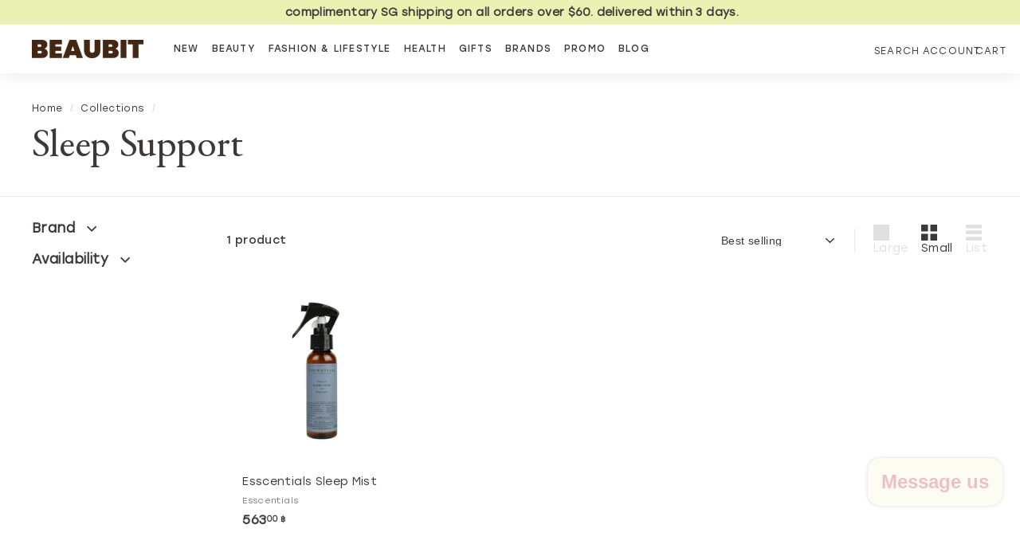

--- FILE ---
content_type: text/html; charset=utf-8
request_url: https://beaubit.co/en-th/collections/sleep
body_size: 40608
content:
<!doctype html>
<html class="no-js" lang="en" dir="ltr">
<head>
  <meta charset="utf-8">
  <meta http-equiv="X-UA-Compatible" content="IE=edge,chrome=1">
  <meta name="viewport" content="width=device-width,initial-scale=1">
  <meta name="theme-color" content="#edc0c5">
  <link rel="canonical" href="https://beaubit.co/en-th/collections/sleep">
  <link rel="preload" as="script" href="//beaubit.co/cdn/shop/t/8/assets/theme.js?v=68784968565938732511746090189">
  <link rel="preconnect" href="https://cdn.shopify.com">
  <link rel="preconnect" href="https://fonts.shopifycdn.com">
  <link rel="dns-prefetch" href="https://productreviews.shopifycdn.com">
  <link rel="dns-prefetch" href="https://ajax.googleapis.com">
  <link rel="dns-prefetch" href="https://maps.googleapis.com">
  <link rel="dns-prefetch" href="https://maps.gstatic.com"><link rel="shortcut icon" href="//beaubit.co/cdn/shop/files/Beaubit_Logo_350x350_1_67f9da28-facd-4602-b026-3f610d25f323_32x32.png?v=1727321896" type="image/png" /><title>Sleep Support
&ndash; BEAUBIT
</title>
<meta property="og:site_name" content="BEAUBIT">
  <meta property="og:url" content="https://beaubit.co/en-th/collections/sleep">
  <meta property="og:title" content="Sleep Support">
  <meta property="og:type" content="website">
  <meta property="og:description" content="Inspiring Everyday Beauty."><meta property="og:image" content="http://beaubit.co/cdn/shop/files/Hero-Banner-2_1.jpg?v=1745585473">
    <meta property="og:image:secure_url" content="https://beaubit.co/cdn/shop/files/Hero-Banner-2_1.jpg?v=1745585473">
    <meta property="og:image:width" content="5333">
    <meta property="og:image:height" content="2558"><meta name="twitter:site" content="@">
  <meta name="twitter:card" content="summary_large_image">
  <meta name="twitter:title" content="Sleep Support">
  <meta name="twitter:description" content="Inspiring Everyday Beauty.">
<link rel="stylesheet" href="//beaubit.co/cdn/shop/t/8/assets/country-flags.css"><style data-shopify>
  

  
  
  
</style><link href="//beaubit.co/cdn/shop/t/8/assets/theme.css?v=174038187331672584651765779372" rel="stylesheet" type="text/css" media="all" />
<style data-shopify>:root {
    --typeHeaderPrimary: "New York";
    --typeHeaderFallback: Iowan Old Style, Apple Garamond, Baskerville, Times New Roman, Droid Serif, Times, Source Serif Pro, serif, Apple Color Emoji, Segoe UI Emoji, Segoe UI Symbol;
    --typeHeaderSize: 50px;
    --typeHeaderWeight: 400;
    --typeHeaderLineHeight: 1.1;
    --typeHeaderSpacing: 0.0em;

    --typeBasePrimary:"system_ui";
    --typeBaseFallback:-apple-system, 'Segoe UI', Roboto, 'Helvetica Neue', 'Noto Sans', 'Liberation Sans', Arial, sans-serif, 'Apple Color Emoji', 'Segoe UI Emoji', 'Segoe UI Symbol', 'Noto Color Emoji';
    --typeBaseSize: 12px;
    --typeBaseWeight: 400;
    --typeBaseSpacing: 0.025em;
    --typeBaseLineHeight: 1;

    --colorSmallImageBg: #ffffff;
    --colorSmallImageBgDark: #f7f7f7;
    --colorLargeImageBg: #e7e7e7;
    --colorLargeImageBgLight: #ffffff;

    --iconWeight: 4px;
    --iconLinecaps: miter;

    
      --buttonRadius: 0px;
      --btnPadding: 11px 20px;
    

    
      --roundness: 0px;
    

    
      --gridThickness: 1px;
    

    --productTileMargin: 4%;
    --collectionTileMargin: 5%;

    --swatchSize: 43px;
  }

  @media screen and (max-width: 768px) {
    :root {
      --typeBaseSize: 10px;

      
        --roundness: 0px;
        --btnPadding: 9px 17px;
      
    }
  }</style><script>
    document.documentElement.className = document.documentElement.className.replace('no-js', 'js');

    window.theme = window.theme || {};
    theme.routes = {
      home: "/en-th",
      collections: "/en-th/collections",
      cart: "/en-th/cart.js",
      cartPage: "/en-th/cart",
      cartAdd: "/en-th/cart/add.js",
      cartChange: "/en-th/cart/change.js",
      search: "/en-th/search"
    };
    theme.strings = {
      soldOut: "Sold Out",
      unavailable: "Unavailable",
      inStockLabel: "In stock, ready to ship",
      stockLabel: "Low stock - [count] items left",
      willNotShipUntil: "Ready to ship [date]",
      willBeInStockAfter: "Back in stock [date]",
      waitingForStock: "Inventory on the way",
      savePrice: "Save [saved_amount]",
      cartEmpty: "Your cart is currently empty.",
      cartTermsConfirmation: "You must agree with the terms and conditions of sales to check out",
      searchCollections: "Collections:",
      searchPages: "Pages:",
      searchArticles: "Articles:"
    };
    theme.settings = {
      dynamicVariantsEnable: true,
      cartType: "dropdown",
      isCustomerTemplate: false,
      moneyFormat: "{{amount}} ฿",
      saveType: "dollar",
      productImageSize: "square",
      productImageCover: true,
      predictiveSearch: true,
      predictiveSearchType: "product",
      superScriptSetting: true,
      superScriptPrice: true,
      quickView: true,
      quickAdd: true,
      themeName: 'Expanse',
      themeVersion: "3.0.0"
    };
  </script>

  <script>window.performance && window.performance.mark && window.performance.mark('shopify.content_for_header.start');</script><meta id="shopify-digital-wallet" name="shopify-digital-wallet" content="/58686111884/digital_wallets/dialog">
<meta name="shopify-checkout-api-token" content="0c10a374f57f16ef159a87d1c115a9b7">
<meta id="in-context-paypal-metadata" data-shop-id="58686111884" data-venmo-supported="false" data-environment="production" data-locale="en_US" data-paypal-v4="true" data-currency="THB">
<link rel="alternate" type="application/atom+xml" title="Feed" href="/en-th/collections/sleep.atom" />
<link rel="alternate" hreflang="x-default" href="https://beaubit.co/collections/sleep">
<link rel="alternate" hreflang="en-US" href="https://beaubit.co/en-us/collections/sleep">
<link rel="alternate" hreflang="en-MY" href="https://beaubit.co/en-my/collections/sleep">
<link rel="alternate" hreflang="en-AU" href="https://beaubit.co/en-au/collections/sleep">
<link rel="alternate" hreflang="en-HK" href="https://beaubit.co/en-hk/collections/sleep">
<link rel="alternate" hreflang="en-GB" href="https://beaubit.co/en-gb/collections/sleep">
<link rel="alternate" hreflang="en-CA" href="https://beaubit.co/en-ca/collections/sleep">
<link rel="alternate" hreflang="en-PH" href="https://beaubit.co/en-ph/collections/sleep">
<link rel="alternate" hreflang="en-ID" href="https://beaubit.co/en-id/collections/sleep">
<link rel="alternate" hreflang="en-TH" href="https://beaubit.co/en-th/collections/sleep">
<link rel="alternate" hreflang="en-BN" href="https://beaubit.co/en-bn/collections/sleep">
<link rel="alternate" type="application/json+oembed" href="https://beaubit.co/en-th/collections/sleep.oembed">
<script async="async" src="/checkouts/internal/preloads.js?locale=en-TH"></script>
<link rel="preconnect" href="https://shop.app" crossorigin="anonymous">
<script async="async" src="https://shop.app/checkouts/internal/preloads.js?locale=en-TH&shop_id=58686111884" crossorigin="anonymous"></script>
<script id="apple-pay-shop-capabilities" type="application/json">{"shopId":58686111884,"countryCode":"SG","currencyCode":"THB","merchantCapabilities":["supports3DS"],"merchantId":"gid:\/\/shopify\/Shop\/58686111884","merchantName":"BEAUBIT","requiredBillingContactFields":["postalAddress","email","phone"],"requiredShippingContactFields":["postalAddress","email","phone"],"shippingType":"shipping","supportedNetworks":["visa","masterCard","amex"],"total":{"type":"pending","label":"BEAUBIT","amount":"1.00"},"shopifyPaymentsEnabled":true,"supportsSubscriptions":true}</script>
<script id="shopify-features" type="application/json">{"accessToken":"0c10a374f57f16ef159a87d1c115a9b7","betas":["rich-media-storefront-analytics"],"domain":"beaubit.co","predictiveSearch":true,"shopId":58686111884,"locale":"en"}</script>
<script>var Shopify = Shopify || {};
Shopify.shop = "beaubit-co.myshopify.com";
Shopify.locale = "en";
Shopify.currency = {"active":"THB","rate":"24.990714"};
Shopify.country = "TH";
Shopify.theme = {"name":"Efoo Creative THE COLLECTIVE","id":139839307916,"schema_name":"Expanse","schema_version":"3.0.0","theme_store_id":902,"role":"main"};
Shopify.theme.handle = "null";
Shopify.theme.style = {"id":null,"handle":null};
Shopify.cdnHost = "beaubit.co/cdn";
Shopify.routes = Shopify.routes || {};
Shopify.routes.root = "/en-th/";</script>
<script type="module">!function(o){(o.Shopify=o.Shopify||{}).modules=!0}(window);</script>
<script>!function(o){function n(){var o=[];function n(){o.push(Array.prototype.slice.apply(arguments))}return n.q=o,n}var t=o.Shopify=o.Shopify||{};t.loadFeatures=n(),t.autoloadFeatures=n()}(window);</script>
<script>
  window.ShopifyPay = window.ShopifyPay || {};
  window.ShopifyPay.apiHost = "shop.app\/pay";
  window.ShopifyPay.redirectState = null;
</script>
<script id="shop-js-analytics" type="application/json">{"pageType":"collection"}</script>
<script defer="defer" async type="module" src="//beaubit.co/cdn/shopifycloud/shop-js/modules/v2/client.init-shop-cart-sync_DtuiiIyl.en.esm.js"></script>
<script defer="defer" async type="module" src="//beaubit.co/cdn/shopifycloud/shop-js/modules/v2/chunk.common_CUHEfi5Q.esm.js"></script>
<script type="module">
  await import("//beaubit.co/cdn/shopifycloud/shop-js/modules/v2/client.init-shop-cart-sync_DtuiiIyl.en.esm.js");
await import("//beaubit.co/cdn/shopifycloud/shop-js/modules/v2/chunk.common_CUHEfi5Q.esm.js");

  window.Shopify.SignInWithShop?.initShopCartSync?.({"fedCMEnabled":true,"windoidEnabled":true});

</script>
<script>
  window.Shopify = window.Shopify || {};
  if (!window.Shopify.featureAssets) window.Shopify.featureAssets = {};
  window.Shopify.featureAssets['shop-js'] = {"shop-cart-sync":["modules/v2/client.shop-cart-sync_DFoTY42P.en.esm.js","modules/v2/chunk.common_CUHEfi5Q.esm.js"],"init-fed-cm":["modules/v2/client.init-fed-cm_D2UNy1i2.en.esm.js","modules/v2/chunk.common_CUHEfi5Q.esm.js"],"init-shop-email-lookup-coordinator":["modules/v2/client.init-shop-email-lookup-coordinator_BQEe2rDt.en.esm.js","modules/v2/chunk.common_CUHEfi5Q.esm.js"],"shop-cash-offers":["modules/v2/client.shop-cash-offers_3CTtReFF.en.esm.js","modules/v2/chunk.common_CUHEfi5Q.esm.js","modules/v2/chunk.modal_BewljZkx.esm.js"],"shop-button":["modules/v2/client.shop-button_C6oxCjDL.en.esm.js","modules/v2/chunk.common_CUHEfi5Q.esm.js"],"init-windoid":["modules/v2/client.init-windoid_5pix8xhK.en.esm.js","modules/v2/chunk.common_CUHEfi5Q.esm.js"],"avatar":["modules/v2/client.avatar_BTnouDA3.en.esm.js"],"init-shop-cart-sync":["modules/v2/client.init-shop-cart-sync_DtuiiIyl.en.esm.js","modules/v2/chunk.common_CUHEfi5Q.esm.js"],"shop-toast-manager":["modules/v2/client.shop-toast-manager_BYv_8cH1.en.esm.js","modules/v2/chunk.common_CUHEfi5Q.esm.js"],"pay-button":["modules/v2/client.pay-button_FnF9EIkY.en.esm.js","modules/v2/chunk.common_CUHEfi5Q.esm.js"],"shop-login-button":["modules/v2/client.shop-login-button_CH1KUpOf.en.esm.js","modules/v2/chunk.common_CUHEfi5Q.esm.js","modules/v2/chunk.modal_BewljZkx.esm.js"],"init-customer-accounts-sign-up":["modules/v2/client.init-customer-accounts-sign-up_aj7QGgYS.en.esm.js","modules/v2/client.shop-login-button_CH1KUpOf.en.esm.js","modules/v2/chunk.common_CUHEfi5Q.esm.js","modules/v2/chunk.modal_BewljZkx.esm.js"],"init-shop-for-new-customer-accounts":["modules/v2/client.init-shop-for-new-customer-accounts_NbnYRf_7.en.esm.js","modules/v2/client.shop-login-button_CH1KUpOf.en.esm.js","modules/v2/chunk.common_CUHEfi5Q.esm.js","modules/v2/chunk.modal_BewljZkx.esm.js"],"init-customer-accounts":["modules/v2/client.init-customer-accounts_ppedhqCH.en.esm.js","modules/v2/client.shop-login-button_CH1KUpOf.en.esm.js","modules/v2/chunk.common_CUHEfi5Q.esm.js","modules/v2/chunk.modal_BewljZkx.esm.js"],"shop-follow-button":["modules/v2/client.shop-follow-button_CMIBBa6u.en.esm.js","modules/v2/chunk.common_CUHEfi5Q.esm.js","modules/v2/chunk.modal_BewljZkx.esm.js"],"lead-capture":["modules/v2/client.lead-capture_But0hIyf.en.esm.js","modules/v2/chunk.common_CUHEfi5Q.esm.js","modules/v2/chunk.modal_BewljZkx.esm.js"],"checkout-modal":["modules/v2/client.checkout-modal_BBxc70dQ.en.esm.js","modules/v2/chunk.common_CUHEfi5Q.esm.js","modules/v2/chunk.modal_BewljZkx.esm.js"],"shop-login":["modules/v2/client.shop-login_hM3Q17Kl.en.esm.js","modules/v2/chunk.common_CUHEfi5Q.esm.js","modules/v2/chunk.modal_BewljZkx.esm.js"],"payment-terms":["modules/v2/client.payment-terms_CAtGlQYS.en.esm.js","modules/v2/chunk.common_CUHEfi5Q.esm.js","modules/v2/chunk.modal_BewljZkx.esm.js"]};
</script>
<script>(function() {
  var isLoaded = false;
  function asyncLoad() {
    if (isLoaded) return;
    isLoaded = true;
    var urls = ["https:\/\/cdn.nfcube.com\/229d141ccad66f6b08cf261cd1aa5119.js?shop=beaubit-co.myshopify.com","https:\/\/pixel.orichi.info\/Content\/orichipixel.min.js?v=638149583857238619\u0026shop=beaubit-co.myshopify.com","https:\/\/cdn.popt.in\/pixel.js?id=343f66360bf1e\u0026shop=beaubit-co.myshopify.com"];
    for (var i = 0; i < urls.length; i++) {
      var s = document.createElement('script');
      s.type = 'text/javascript';
      s.async = true;
      s.src = urls[i];
      var x = document.getElementsByTagName('script')[0];
      x.parentNode.insertBefore(s, x);
    }
  };
  if(window.attachEvent) {
    window.attachEvent('onload', asyncLoad);
  } else {
    window.addEventListener('load', asyncLoad, false);
  }
})();</script>
<script id="__st">var __st={"a":58686111884,"offset":28800,"reqid":"0f1f6bdc-b3ff-4d97-a5c7-2b6dd9fa5041-1767279763","pageurl":"beaubit.co\/en-th\/collections\/sleep","u":"e493fc43f383","p":"collection","rtyp":"collection","rid":271192621196};</script>
<script>window.ShopifyPaypalV4VisibilityTracking = true;</script>
<script id="captcha-bootstrap">!function(){'use strict';const t='contact',e='account',n='new_comment',o=[[t,t],['blogs',n],['comments',n],[t,'customer']],c=[[e,'customer_login'],[e,'guest_login'],[e,'recover_customer_password'],[e,'create_customer']],r=t=>t.map((([t,e])=>`form[action*='/${t}']:not([data-nocaptcha='true']) input[name='form_type'][value='${e}']`)).join(','),a=t=>()=>t?[...document.querySelectorAll(t)].map((t=>t.form)):[];function s(){const t=[...o],e=r(t);return a(e)}const i='password',u='form_key',d=['recaptcha-v3-token','g-recaptcha-response','h-captcha-response',i],f=()=>{try{return window.sessionStorage}catch{return}},m='__shopify_v',_=t=>t.elements[u];function p(t,e,n=!1){try{const o=window.sessionStorage,c=JSON.parse(o.getItem(e)),{data:r}=function(t){const{data:e,action:n}=t;return t[m]||n?{data:e,action:n}:{data:t,action:n}}(c);for(const[e,n]of Object.entries(r))t.elements[e]&&(t.elements[e].value=n);n&&o.removeItem(e)}catch(o){console.error('form repopulation failed',{error:o})}}const l='form_type',E='cptcha';function T(t){t.dataset[E]=!0}const w=window,h=w.document,L='Shopify',v='ce_forms',y='captcha';let A=!1;((t,e)=>{const n=(g='f06e6c50-85a8-45c8-87d0-21a2b65856fe',I='https://cdn.shopify.com/shopifycloud/storefront-forms-hcaptcha/ce_storefront_forms_captcha_hcaptcha.v1.5.2.iife.js',D={infoText:'Protected by hCaptcha',privacyText:'Privacy',termsText:'Terms'},(t,e,n)=>{const o=w[L][v],c=o.bindForm;if(c)return c(t,g,e,D).then(n);var r;o.q.push([[t,g,e,D],n]),r=I,A||(h.body.append(Object.assign(h.createElement('script'),{id:'captcha-provider',async:!0,src:r})),A=!0)});var g,I,D;w[L]=w[L]||{},w[L][v]=w[L][v]||{},w[L][v].q=[],w[L][y]=w[L][y]||{},w[L][y].protect=function(t,e){n(t,void 0,e),T(t)},Object.freeze(w[L][y]),function(t,e,n,w,h,L){const[v,y,A,g]=function(t,e,n){const i=e?o:[],u=t?c:[],d=[...i,...u],f=r(d),m=r(i),_=r(d.filter((([t,e])=>n.includes(e))));return[a(f),a(m),a(_),s()]}(w,h,L),I=t=>{const e=t.target;return e instanceof HTMLFormElement?e:e&&e.form},D=t=>v().includes(t);t.addEventListener('submit',(t=>{const e=I(t);if(!e)return;const n=D(e)&&!e.dataset.hcaptchaBound&&!e.dataset.recaptchaBound,o=_(e),c=g().includes(e)&&(!o||!o.value);(n||c)&&t.preventDefault(),c&&!n&&(function(t){try{if(!f())return;!function(t){const e=f();if(!e)return;const n=_(t);if(!n)return;const o=n.value;o&&e.removeItem(o)}(t);const e=Array.from(Array(32),(()=>Math.random().toString(36)[2])).join('');!function(t,e){_(t)||t.append(Object.assign(document.createElement('input'),{type:'hidden',name:u})),t.elements[u].value=e}(t,e),function(t,e){const n=f();if(!n)return;const o=[...t.querySelectorAll(`input[type='${i}']`)].map((({name:t})=>t)),c=[...d,...o],r={};for(const[a,s]of new FormData(t).entries())c.includes(a)||(r[a]=s);n.setItem(e,JSON.stringify({[m]:1,action:t.action,data:r}))}(t,e)}catch(e){console.error('failed to persist form',e)}}(e),e.submit())}));const S=(t,e)=>{t&&!t.dataset[E]&&(n(t,e.some((e=>e===t))),T(t))};for(const o of['focusin','change'])t.addEventListener(o,(t=>{const e=I(t);D(e)&&S(e,y())}));const B=e.get('form_key'),M=e.get(l),P=B&&M;t.addEventListener('DOMContentLoaded',(()=>{const t=y();if(P)for(const e of t)e.elements[l].value===M&&p(e,B);[...new Set([...A(),...v().filter((t=>'true'===t.dataset.shopifyCaptcha))])].forEach((e=>S(e,t)))}))}(h,new URLSearchParams(w.location.search),n,t,e,['guest_login'])})(!0,!0)}();</script>
<script integrity="sha256-4kQ18oKyAcykRKYeNunJcIwy7WH5gtpwJnB7kiuLZ1E=" data-source-attribution="shopify.loadfeatures" defer="defer" src="//beaubit.co/cdn/shopifycloud/storefront/assets/storefront/load_feature-a0a9edcb.js" crossorigin="anonymous"></script>
<script crossorigin="anonymous" defer="defer" src="//beaubit.co/cdn/shopifycloud/storefront/assets/shopify_pay/storefront-65b4c6d7.js?v=20250812"></script>
<script data-source-attribution="shopify.dynamic_checkout.dynamic.init">var Shopify=Shopify||{};Shopify.PaymentButton=Shopify.PaymentButton||{isStorefrontPortableWallets:!0,init:function(){window.Shopify.PaymentButton.init=function(){};var t=document.createElement("script");t.src="https://beaubit.co/cdn/shopifycloud/portable-wallets/latest/portable-wallets.en.js",t.type="module",document.head.appendChild(t)}};
</script>
<script data-source-attribution="shopify.dynamic_checkout.buyer_consent">
  function portableWalletsHideBuyerConsent(e){var t=document.getElementById("shopify-buyer-consent"),n=document.getElementById("shopify-subscription-policy-button");t&&n&&(t.classList.add("hidden"),t.setAttribute("aria-hidden","true"),n.removeEventListener("click",e))}function portableWalletsShowBuyerConsent(e){var t=document.getElementById("shopify-buyer-consent"),n=document.getElementById("shopify-subscription-policy-button");t&&n&&(t.classList.remove("hidden"),t.removeAttribute("aria-hidden"),n.addEventListener("click",e))}window.Shopify?.PaymentButton&&(window.Shopify.PaymentButton.hideBuyerConsent=portableWalletsHideBuyerConsent,window.Shopify.PaymentButton.showBuyerConsent=portableWalletsShowBuyerConsent);
</script>
<script data-source-attribution="shopify.dynamic_checkout.cart.bootstrap">document.addEventListener("DOMContentLoaded",(function(){function t(){return document.querySelector("shopify-accelerated-checkout-cart, shopify-accelerated-checkout")}if(t())Shopify.PaymentButton.init();else{new MutationObserver((function(e,n){t()&&(Shopify.PaymentButton.init(),n.disconnect())})).observe(document.body,{childList:!0,subtree:!0})}}));
</script>
<script id='scb4127' type='text/javascript' async='' src='https://beaubit.co/cdn/shopifycloud/privacy-banner/storefront-banner.js'></script><link id="shopify-accelerated-checkout-styles" rel="stylesheet" media="screen" href="https://beaubit.co/cdn/shopifycloud/portable-wallets/latest/accelerated-checkout-backwards-compat.css" crossorigin="anonymous">
<style id="shopify-accelerated-checkout-cart">
        #shopify-buyer-consent {
  margin-top: 1em;
  display: inline-block;
  width: 100%;
}

#shopify-buyer-consent.hidden {
  display: none;
}

#shopify-subscription-policy-button {
  background: none;
  border: none;
  padding: 0;
  text-decoration: underline;
  font-size: inherit;
  cursor: pointer;
}

#shopify-subscription-policy-button::before {
  box-shadow: none;
}

      </style>

<script>window.performance && window.performance.mark && window.performance.mark('shopify.content_for_header.end');</script>

  <script src="//beaubit.co/cdn/shop/t/8/assets/vendor-scripts-v2.js" defer="defer"></script>
  <script src="//beaubit.co/cdn/shop/t/8/assets/theme.js?v=68784968565938732511746090189" defer="defer"></script><script>var loox_global_hash = '1762693637311';</script><script>var visitor_level_referral = {"active":true,"rtl":false,"position":"right","button_text":"Refer & get discount","button_bg_color":"333333","button_text_color":"FFFFFF","display_on_home_page":true,"display_on_product_page":true,"display_on_cart_page":true,"display_on_other_pages":true,"hide_on_mobile":false,"sidebar_visible":true,"orientation":"default"};
</script><style>.loox-reviews-default { max-width: 1200px; margin: 0 auto; }.loox-rating .loox-icon { color:#EDC0C5; }
:root { --lxs-rating-icon-color: #EDC0C5; }</style>
 
 
 	<meta property="orichi:collections" content="271192621196"><script type="text/javascript" async="" src="https://pixel.orichi.info/Content/orichipixel.min.js?v=638150071037066610"></script><script id="dcScript">
  var dcCart = {"note":null,"attributes":{},"original_total_price":0,"total_price":0,"total_discount":0,"total_weight":0.0,"item_count":0,"items":[],"requires_shipping":false,"currency":"THB","items_subtotal_price":0,"cart_level_discount_applications":[],"checkout_charge_amount":0};
  
  
  var dcCustomerId = false;
  var dcCustomerEmail = false;
  var dcCustomerTags = false;
  
  var dcCurrency = '{{amount}} ฿';
</script>

    <!-- hoolah merchant library start -->
            <script src="https://merchant.cdn.hoolah.co/beaubit-co.myshopify.com/hoolah-library.js" defer="defer"></script>
            <!-- hoolah merchant library end -->
<script src="https://cdn.shopify.com/extensions/7bc9bb47-adfa-4267-963e-cadee5096caf/inbox-1252/assets/inbox-chat-loader.js" type="text/javascript" defer="defer"></script>
<script src="https://cdn.shopify.com/extensions/019b40bf-31c9-79e2-bc23-fe9966fe0d95/my-app-113/assets/sdk.js" type="text/javascript" defer="defer"></script>
<link href="https://cdn.shopify.com/extensions/019b40bf-31c9-79e2-bc23-fe9966fe0d95/my-app-113/assets/sdk.css" rel="stylesheet" type="text/css" media="all">
<link href="https://monorail-edge.shopifysvc.com" rel="dns-prefetch">
<script>(function(){if ("sendBeacon" in navigator && "performance" in window) {try {var session_token_from_headers = performance.getEntriesByType('navigation')[0].serverTiming.find(x => x.name == '_s').description;} catch {var session_token_from_headers = undefined;}var session_cookie_matches = document.cookie.match(/_shopify_s=([^;]*)/);var session_token_from_cookie = session_cookie_matches && session_cookie_matches.length === 2 ? session_cookie_matches[1] : "";var session_token = session_token_from_headers || session_token_from_cookie || "";function handle_abandonment_event(e) {var entries = performance.getEntries().filter(function(entry) {return /monorail-edge.shopifysvc.com/.test(entry.name);});if (!window.abandonment_tracked && entries.length === 0) {window.abandonment_tracked = true;var currentMs = Date.now();var navigation_start = performance.timing.navigationStart;var payload = {shop_id: 58686111884,url: window.location.href,navigation_start,duration: currentMs - navigation_start,session_token,page_type: "collection"};window.navigator.sendBeacon("https://monorail-edge.shopifysvc.com/v1/produce", JSON.stringify({schema_id: "online_store_buyer_site_abandonment/1.1",payload: payload,metadata: {event_created_at_ms: currentMs,event_sent_at_ms: currentMs}}));}}window.addEventListener('pagehide', handle_abandonment_event);}}());</script>
<script id="web-pixels-manager-setup">(function e(e,d,r,n,o){if(void 0===o&&(o={}),!Boolean(null===(a=null===(i=window.Shopify)||void 0===i?void 0:i.analytics)||void 0===a?void 0:a.replayQueue)){var i,a;window.Shopify=window.Shopify||{};var t=window.Shopify;t.analytics=t.analytics||{};var s=t.analytics;s.replayQueue=[],s.publish=function(e,d,r){return s.replayQueue.push([e,d,r]),!0};try{self.performance.mark("wpm:start")}catch(e){}var l=function(){var e={modern:/Edge?\/(1{2}[4-9]|1[2-9]\d|[2-9]\d{2}|\d{4,})\.\d+(\.\d+|)|Firefox\/(1{2}[4-9]|1[2-9]\d|[2-9]\d{2}|\d{4,})\.\d+(\.\d+|)|Chrom(ium|e)\/(9{2}|\d{3,})\.\d+(\.\d+|)|(Maci|X1{2}).+ Version\/(15\.\d+|(1[6-9]|[2-9]\d|\d{3,})\.\d+)([,.]\d+|)( \(\w+\)|)( Mobile\/\w+|) Safari\/|Chrome.+OPR\/(9{2}|\d{3,})\.\d+\.\d+|(CPU[ +]OS|iPhone[ +]OS|CPU[ +]iPhone|CPU IPhone OS|CPU iPad OS)[ +]+(15[._]\d+|(1[6-9]|[2-9]\d|\d{3,})[._]\d+)([._]\d+|)|Android:?[ /-](13[3-9]|1[4-9]\d|[2-9]\d{2}|\d{4,})(\.\d+|)(\.\d+|)|Android.+Firefox\/(13[5-9]|1[4-9]\d|[2-9]\d{2}|\d{4,})\.\d+(\.\d+|)|Android.+Chrom(ium|e)\/(13[3-9]|1[4-9]\d|[2-9]\d{2}|\d{4,})\.\d+(\.\d+|)|SamsungBrowser\/([2-9]\d|\d{3,})\.\d+/,legacy:/Edge?\/(1[6-9]|[2-9]\d|\d{3,})\.\d+(\.\d+|)|Firefox\/(5[4-9]|[6-9]\d|\d{3,})\.\d+(\.\d+|)|Chrom(ium|e)\/(5[1-9]|[6-9]\d|\d{3,})\.\d+(\.\d+|)([\d.]+$|.*Safari\/(?![\d.]+ Edge\/[\d.]+$))|(Maci|X1{2}).+ Version\/(10\.\d+|(1[1-9]|[2-9]\d|\d{3,})\.\d+)([,.]\d+|)( \(\w+\)|)( Mobile\/\w+|) Safari\/|Chrome.+OPR\/(3[89]|[4-9]\d|\d{3,})\.\d+\.\d+|(CPU[ +]OS|iPhone[ +]OS|CPU[ +]iPhone|CPU IPhone OS|CPU iPad OS)[ +]+(10[._]\d+|(1[1-9]|[2-9]\d|\d{3,})[._]\d+)([._]\d+|)|Android:?[ /-](13[3-9]|1[4-9]\d|[2-9]\d{2}|\d{4,})(\.\d+|)(\.\d+|)|Mobile Safari.+OPR\/([89]\d|\d{3,})\.\d+\.\d+|Android.+Firefox\/(13[5-9]|1[4-9]\d|[2-9]\d{2}|\d{4,})\.\d+(\.\d+|)|Android.+Chrom(ium|e)\/(13[3-9]|1[4-9]\d|[2-9]\d{2}|\d{4,})\.\d+(\.\d+|)|Android.+(UC? ?Browser|UCWEB|U3)[ /]?(15\.([5-9]|\d{2,})|(1[6-9]|[2-9]\d|\d{3,})\.\d+)\.\d+|SamsungBrowser\/(5\.\d+|([6-9]|\d{2,})\.\d+)|Android.+MQ{2}Browser\/(14(\.(9|\d{2,})|)|(1[5-9]|[2-9]\d|\d{3,})(\.\d+|))(\.\d+|)|K[Aa][Ii]OS\/(3\.\d+|([4-9]|\d{2,})\.\d+)(\.\d+|)/},d=e.modern,r=e.legacy,n=navigator.userAgent;return n.match(d)?"modern":n.match(r)?"legacy":"unknown"}(),u="modern"===l?"modern":"legacy",c=(null!=n?n:{modern:"",legacy:""})[u],f=function(e){return[e.baseUrl,"/wpm","/b",e.hashVersion,"modern"===e.buildTarget?"m":"l",".js"].join("")}({baseUrl:d,hashVersion:r,buildTarget:u}),m=function(e){var d=e.version,r=e.bundleTarget,n=e.surface,o=e.pageUrl,i=e.monorailEndpoint;return{emit:function(e){var a=e.status,t=e.errorMsg,s=(new Date).getTime(),l=JSON.stringify({metadata:{event_sent_at_ms:s},events:[{schema_id:"web_pixels_manager_load/3.1",payload:{version:d,bundle_target:r,page_url:o,status:a,surface:n,error_msg:t},metadata:{event_created_at_ms:s}}]});if(!i)return console&&console.warn&&console.warn("[Web Pixels Manager] No Monorail endpoint provided, skipping logging."),!1;try{return self.navigator.sendBeacon.bind(self.navigator)(i,l)}catch(e){}var u=new XMLHttpRequest;try{return u.open("POST",i,!0),u.setRequestHeader("Content-Type","text/plain"),u.send(l),!0}catch(e){return console&&console.warn&&console.warn("[Web Pixels Manager] Got an unhandled error while logging to Monorail."),!1}}}}({version:r,bundleTarget:l,surface:e.surface,pageUrl:self.location.href,monorailEndpoint:e.monorailEndpoint});try{o.browserTarget=l,function(e){var d=e.src,r=e.async,n=void 0===r||r,o=e.onload,i=e.onerror,a=e.sri,t=e.scriptDataAttributes,s=void 0===t?{}:t,l=document.createElement("script"),u=document.querySelector("head"),c=document.querySelector("body");if(l.async=n,l.src=d,a&&(l.integrity=a,l.crossOrigin="anonymous"),s)for(var f in s)if(Object.prototype.hasOwnProperty.call(s,f))try{l.dataset[f]=s[f]}catch(e){}if(o&&l.addEventListener("load",o),i&&l.addEventListener("error",i),u)u.appendChild(l);else{if(!c)throw new Error("Did not find a head or body element to append the script");c.appendChild(l)}}({src:f,async:!0,onload:function(){if(!function(){var e,d;return Boolean(null===(d=null===(e=window.Shopify)||void 0===e?void 0:e.analytics)||void 0===d?void 0:d.initialized)}()){var d=window.webPixelsManager.init(e)||void 0;if(d){var r=window.Shopify.analytics;r.replayQueue.forEach((function(e){var r=e[0],n=e[1],o=e[2];d.publishCustomEvent(r,n,o)})),r.replayQueue=[],r.publish=d.publishCustomEvent,r.visitor=d.visitor,r.initialized=!0}}},onerror:function(){return m.emit({status:"failed",errorMsg:"".concat(f," has failed to load")})},sri:function(e){var d=/^sha384-[A-Za-z0-9+/=]+$/;return"string"==typeof e&&d.test(e)}(c)?c:"",scriptDataAttributes:o}),m.emit({status:"loading"})}catch(e){m.emit({status:"failed",errorMsg:(null==e?void 0:e.message)||"Unknown error"})}}})({shopId: 58686111884,storefrontBaseUrl: "https://beaubit.co",extensionsBaseUrl: "https://extensions.shopifycdn.com/cdn/shopifycloud/web-pixels-manager",monorailEndpoint: "https://monorail-edge.shopifysvc.com/unstable/produce_batch",surface: "storefront-renderer",enabledBetaFlags: ["2dca8a86","a0d5f9d2"],webPixelsConfigList: [{"id":"1096843404","configuration":"{\"pixel_id\":\"1768844311179443\",\"pixel_type\":\"facebook_pixel\"}","eventPayloadVersion":"v1","runtimeContext":"OPEN","scriptVersion":"ca16bc87fe92b6042fbaa3acc2fbdaa6","type":"APP","apiClientId":2329312,"privacyPurposes":["ANALYTICS","MARKETING","SALE_OF_DATA"],"dataSharingAdjustments":{"protectedCustomerApprovalScopes":["read_customer_address","read_customer_email","read_customer_name","read_customer_personal_data","read_customer_phone"]}},{"id":"977404044","configuration":"{ \"accountID\": \"234\", \"domain\": \"beaubit-co.myshopify.com\" }","eventPayloadVersion":"v1","runtimeContext":"STRICT","scriptVersion":"558231eeb5da44df48055a462ec8ba56","type":"APP","apiClientId":5113899,"privacyPurposes":["ANALYTICS","MARKETING","SALE_OF_DATA"],"dataSharingAdjustments":{"protectedCustomerApprovalScopes":["read_customer_email","read_customer_name","read_customer_personal_data","read_customer_phone"]}},{"id":"shopify-app-pixel","configuration":"{}","eventPayloadVersion":"v1","runtimeContext":"STRICT","scriptVersion":"0450","apiClientId":"shopify-pixel","type":"APP","privacyPurposes":["ANALYTICS","MARKETING"]},{"id":"shopify-custom-pixel","eventPayloadVersion":"v1","runtimeContext":"LAX","scriptVersion":"0450","apiClientId":"shopify-pixel","type":"CUSTOM","privacyPurposes":["ANALYTICS","MARKETING"]}],isMerchantRequest: false,initData: {"shop":{"name":"BEAUBIT","paymentSettings":{"currencyCode":"SGD"},"myshopifyDomain":"beaubit-co.myshopify.com","countryCode":"SG","storefrontUrl":"https:\/\/beaubit.co\/en-th"},"customer":null,"cart":null,"checkout":null,"productVariants":[],"purchasingCompany":null},},"https://beaubit.co/cdn","da62cc92w68dfea28pcf9825a4m392e00d0",{"modern":"","legacy":""},{"shopId":"58686111884","storefrontBaseUrl":"https:\/\/beaubit.co","extensionBaseUrl":"https:\/\/extensions.shopifycdn.com\/cdn\/shopifycloud\/web-pixels-manager","surface":"storefront-renderer","enabledBetaFlags":"[\"2dca8a86\", \"a0d5f9d2\"]","isMerchantRequest":"false","hashVersion":"da62cc92w68dfea28pcf9825a4m392e00d0","publish":"custom","events":"[[\"page_viewed\",{}],[\"collection_viewed\",{\"collection\":{\"id\":\"271192621196\",\"title\":\"Sleep Support\",\"productVariants\":[{\"price\":{\"amount\":563.0,\"currencyCode\":\"THB\"},\"product\":{\"title\":\"Esscentials Sleep Mist\",\"vendor\":\"Esscentials\",\"id\":\"7511280550028\",\"untranslatedTitle\":\"Esscentials Sleep Mist\",\"url\":\"\/en-th\/products\/esscentials-sleep-dist\",\"type\":\"Health \u0026 Beauty\"},\"id\":\"42147063890060\",\"image\":{\"src\":\"\/\/beaubit.co\/cdn\/shop\/products\/1_107f7b5f-7c02-4434-8fa7-1a687da0821f.jpg?v=1708075619\"},\"sku\":\"ESS003\",\"title\":\"Dream On\",\"untranslatedTitle\":\"Dream On\"}]}}]]"});</script><script>
  window.ShopifyAnalytics = window.ShopifyAnalytics || {};
  window.ShopifyAnalytics.meta = window.ShopifyAnalytics.meta || {};
  window.ShopifyAnalytics.meta.currency = 'THB';
  var meta = {"products":[{"id":7511280550028,"gid":"gid:\/\/shopify\/Product\/7511280550028","vendor":"Esscentials","type":"Health \u0026 Beauty","handle":"esscentials-sleep-dist","variants":[{"id":42147063890060,"price":56300,"name":"Esscentials Sleep Mist - Dream On","public_title":"Dream On","sku":"ESS003"},{"id":42147063922828,"price":56300,"name":"Esscentials Sleep Mist - Rest Easy","public_title":"Rest Easy","sku":"ESS002"}],"remote":false}],"page":{"pageType":"collection","resourceType":"collection","resourceId":271192621196,"requestId":"0f1f6bdc-b3ff-4d97-a5c7-2b6dd9fa5041-1767279763"}};
  for (var attr in meta) {
    window.ShopifyAnalytics.meta[attr] = meta[attr];
  }
</script>
<script class="analytics">
  (function () {
    var customDocumentWrite = function(content) {
      var jquery = null;

      if (window.jQuery) {
        jquery = window.jQuery;
      } else if (window.Checkout && window.Checkout.$) {
        jquery = window.Checkout.$;
      }

      if (jquery) {
        jquery('body').append(content);
      }
    };

    var hasLoggedConversion = function(token) {
      if (token) {
        return document.cookie.indexOf('loggedConversion=' + token) !== -1;
      }
      return false;
    }

    var setCookieIfConversion = function(token) {
      if (token) {
        var twoMonthsFromNow = new Date(Date.now());
        twoMonthsFromNow.setMonth(twoMonthsFromNow.getMonth() + 2);

        document.cookie = 'loggedConversion=' + token + '; expires=' + twoMonthsFromNow;
      }
    }

    var trekkie = window.ShopifyAnalytics.lib = window.trekkie = window.trekkie || [];
    if (trekkie.integrations) {
      return;
    }
    trekkie.methods = [
      'identify',
      'page',
      'ready',
      'track',
      'trackForm',
      'trackLink'
    ];
    trekkie.factory = function(method) {
      return function() {
        var args = Array.prototype.slice.call(arguments);
        args.unshift(method);
        trekkie.push(args);
        return trekkie;
      };
    };
    for (var i = 0; i < trekkie.methods.length; i++) {
      var key = trekkie.methods[i];
      trekkie[key] = trekkie.factory(key);
    }
    trekkie.load = function(config) {
      trekkie.config = config || {};
      trekkie.config.initialDocumentCookie = document.cookie;
      var first = document.getElementsByTagName('script')[0];
      var script = document.createElement('script');
      script.type = 'text/javascript';
      script.onerror = function(e) {
        var scriptFallback = document.createElement('script');
        scriptFallback.type = 'text/javascript';
        scriptFallback.onerror = function(error) {
                var Monorail = {
      produce: function produce(monorailDomain, schemaId, payload) {
        var currentMs = new Date().getTime();
        var event = {
          schema_id: schemaId,
          payload: payload,
          metadata: {
            event_created_at_ms: currentMs,
            event_sent_at_ms: currentMs
          }
        };
        return Monorail.sendRequest("https://" + monorailDomain + "/v1/produce", JSON.stringify(event));
      },
      sendRequest: function sendRequest(endpointUrl, payload) {
        // Try the sendBeacon API
        if (window && window.navigator && typeof window.navigator.sendBeacon === 'function' && typeof window.Blob === 'function' && !Monorail.isIos12()) {
          var blobData = new window.Blob([payload], {
            type: 'text/plain'
          });

          if (window.navigator.sendBeacon(endpointUrl, blobData)) {
            return true;
          } // sendBeacon was not successful

        } // XHR beacon

        var xhr = new XMLHttpRequest();

        try {
          xhr.open('POST', endpointUrl);
          xhr.setRequestHeader('Content-Type', 'text/plain');
          xhr.send(payload);
        } catch (e) {
          console.log(e);
        }

        return false;
      },
      isIos12: function isIos12() {
        return window.navigator.userAgent.lastIndexOf('iPhone; CPU iPhone OS 12_') !== -1 || window.navigator.userAgent.lastIndexOf('iPad; CPU OS 12_') !== -1;
      }
    };
    Monorail.produce('monorail-edge.shopifysvc.com',
      'trekkie_storefront_load_errors/1.1',
      {shop_id: 58686111884,
      theme_id: 139839307916,
      app_name: "storefront",
      context_url: window.location.href,
      source_url: "//beaubit.co/cdn/s/trekkie.storefront.8f32c7f0b513e73f3235c26245676203e1209161.min.js"});

        };
        scriptFallback.async = true;
        scriptFallback.src = '//beaubit.co/cdn/s/trekkie.storefront.8f32c7f0b513e73f3235c26245676203e1209161.min.js';
        first.parentNode.insertBefore(scriptFallback, first);
      };
      script.async = true;
      script.src = '//beaubit.co/cdn/s/trekkie.storefront.8f32c7f0b513e73f3235c26245676203e1209161.min.js';
      first.parentNode.insertBefore(script, first);
    };
    trekkie.load(
      {"Trekkie":{"appName":"storefront","development":false,"defaultAttributes":{"shopId":58686111884,"isMerchantRequest":null,"themeId":139839307916,"themeCityHash":"11689895208739453175","contentLanguage":"en","currency":"THB","eventMetadataId":"49b95357-5dc6-4667-bbfd-4233fdf59b3b"},"isServerSideCookieWritingEnabled":true,"monorailRegion":"shop_domain","enabledBetaFlags":["65f19447"]},"Session Attribution":{},"S2S":{"facebookCapiEnabled":true,"source":"trekkie-storefront-renderer","apiClientId":580111}}
    );

    var loaded = false;
    trekkie.ready(function() {
      if (loaded) return;
      loaded = true;

      window.ShopifyAnalytics.lib = window.trekkie;

      var originalDocumentWrite = document.write;
      document.write = customDocumentWrite;
      try { window.ShopifyAnalytics.merchantGoogleAnalytics.call(this); } catch(error) {};
      document.write = originalDocumentWrite;

      window.ShopifyAnalytics.lib.page(null,{"pageType":"collection","resourceType":"collection","resourceId":271192621196,"requestId":"0f1f6bdc-b3ff-4d97-a5c7-2b6dd9fa5041-1767279763","shopifyEmitted":true});

      var match = window.location.pathname.match(/checkouts\/(.+)\/(thank_you|post_purchase)/)
      var token = match? match[1]: undefined;
      if (!hasLoggedConversion(token)) {
        setCookieIfConversion(token);
        window.ShopifyAnalytics.lib.track("Viewed Product Category",{"currency":"THB","category":"Collection: sleep","collectionName":"sleep","collectionId":271192621196,"nonInteraction":true},undefined,undefined,{"shopifyEmitted":true});
      }
    });


        var eventsListenerScript = document.createElement('script');
        eventsListenerScript.async = true;
        eventsListenerScript.src = "//beaubit.co/cdn/shopifycloud/storefront/assets/shop_events_listener-3da45d37.js";
        document.getElementsByTagName('head')[0].appendChild(eventsListenerScript);

})();</script>
  <script>
  if (!window.ga || (window.ga && typeof window.ga !== 'function')) {
    window.ga = function ga() {
      (window.ga.q = window.ga.q || []).push(arguments);
      if (window.Shopify && window.Shopify.analytics && typeof window.Shopify.analytics.publish === 'function') {
        window.Shopify.analytics.publish("ga_stub_called", {}, {sendTo: "google_osp_migration"});
      }
      console.error("Shopify's Google Analytics stub called with:", Array.from(arguments), "\nSee https://help.shopify.com/manual/promoting-marketing/pixels/pixel-migration#google for more information.");
    };
    if (window.Shopify && window.Shopify.analytics && typeof window.Shopify.analytics.publish === 'function') {
      window.Shopify.analytics.publish("ga_stub_initialized", {}, {sendTo: "google_osp_migration"});
    }
  }
</script>
<script
  defer
  src="https://beaubit.co/cdn/shopifycloud/perf-kit/shopify-perf-kit-2.1.2.min.js"
  data-application="storefront-renderer"
  data-shop-id="58686111884"
  data-render-region="gcp-us-central1"
  data-page-type="collection"
  data-theme-instance-id="139839307916"
  data-theme-name="Expanse"
  data-theme-version="3.0.0"
  data-monorail-region="shop_domain"
  data-resource-timing-sampling-rate="10"
  data-shs="true"
  data-shs-beacon="true"
  data-shs-export-with-fetch="true"
  data-shs-logs-sample-rate="1"
  data-shs-beacon-endpoint="https://beaubit.co/api/collect"
></script>
</head>

<body class="template-collection" data-transitions="false" data-button_style="square" data-edges="" data-type_header_capitalize="true" data-swatch_style="round" data-grid-style="gridlines-thin">

  

  <a class="in-page-link visually-hidden skip-link" href="#MainContent">Skip to content</a>

  <div id="PageContainer" class="page-container">
    <div class="transition-body"><div id="shopify-section-toolbar" class="shopify-section toolbar-section"><div data-section-id="toolbar" data-section-type="toolbar">
  <div class="toolbar">
    <div class="page-width">
      <div class="toolbar__content"><style>
.toolbar {
  background: #e9f2b3;
}
.announcement-slider__content a {
  font-family: Stolzl Book;
  font-size: 13px;
  font-weight: 400;
  line-height: 17.38px;
  text-align: center;
  color: #000000;
  text-decoration: unset;
}

  .announcement-slider__content{
  color: var(--colorTextBody) !important;
    }
</style>
  <div class="toolbar__item toolbar__item--announcements">
    <div class="announcement-bar text-center">
      <div class="slideshow-wrapper">
        <button type="button" class="visually-hidden slideshow__pause" data-id="toolbar" aria-live="polite">
          <span class="slideshow__pause-stop">
            <svg aria-hidden="true" focusable="false" role="presentation" class="icon icon-pause" viewBox="0 0 10 13"><g fill="#000" fill-rule="evenodd"><path d="M0 0h3v13H0zM7 0h3v13H7z"/></g></svg>
            <span class="icon__fallback-text">Pause slideshow</span>
          </span>
          <span class="slideshow__pause-play">
            <svg aria-hidden="true" focusable="false" role="presentation" class="icon icon-play" viewBox="18.24 17.35 24.52 28.3"><path fill="#323232" d="M22.1 19.151v25.5l20.4-13.489-20.4-12.011z"/></svg>
            <span class="icon__fallback-text">Play slideshow</span>
          </span>
        </button>

        <div
          id="AnnouncementSlider"
          class="announcement-slider"
          data-block-count="1"><div
                id="AnnouncementSlide-announcement_NEiUWy"
                class="slideshow__slide announcement-slider__slide"
                data-index="0"
                >
                <div class="announcement-slider__content"><p>complimentary SG shipping on all orders over $60.            delivered within 3 days.     </p>
</div>
              </div></div>
      </div>
    </div>
  </div>

</div>

    </div>
  </div>
</div>


<style> #shopify-section-toolbar p {font-family: "Stolzl Book" !important;} </style></div><div id="shopify-section-header" class="shopify-section header-section"><style>
  .site-nav__link {
    font-size: 12px;
  }
  
    .site-nav__link {
      text-transform: uppercase;
      letter-spacing: 0.2em;
    }
  

  
.site-header,
    .site-header__element--sub {
      box-shadow: 0 0 25px rgb(0 0 0 / 10%);
    }

    .is-light .site-header,
    .is-light .site-header__element--sub {
      box-shadow: none;
    }.site-header__search-form {
      border: 1px solid #e7e7e7
    }.site-nav__link {
    padding: 16px 8px !important;
  }
  @media only screen and (min-width: 769px) {
      .header-item--logo {
       min-width: auto !important;
    }
    [data-layout=left-center] .header-item--icons {
       min-width: auto !important;
    }
    /* .header-layout[data-logo-align=left] .site-header__logo {
        margin-right: 0;
    } */
    .text-center .site-navigation {
      /* margin-left: 50px; */
    }
  }
  #HeaderCartTrigger {
    margin-left: 5px;
  }
  .doubly-nice-select.slim {
    line-height: 20px !important;
    margin-left: 10px;
  }
  .doubly-nice-select.slim:after  {
    top: 5px !important;
  }
  @media only screen and (max-width: 768px) {
  .icon__fallback-text {
    display: none;
  }
    #MobileNav > div .icon__fallback-text {
       display: none;
    }
  }
  .site-nav__link {
    font-family: unset !important;
}
  .site-nav__link {
    letter-spacing: 0.1em !important;
}
</style>

<div data-section-id="header" data-section-type="header">
  <div id="HeaderWrapper" class="header-wrapper">
    <header
      id="SiteHeader"
      class="site-header"
      data-sticky="true"
      data-overlay="false">

      <div class="site-header__element site-header__element--top">
        <div class="page-width">
          <div class="header-layout" data-layout="left" data-nav="beside" data-logo-align="left"><div class="header-item header-item--logo"><style data-shopify>.header-item--logo,
    [data-layout="left-center"] .header-item--logo,
    [data-layout="left-center"] .header-item--icons {
      flex: 0 1 140px;
    }

    @media only screen and (min-width: 769px) {
      .header-item--logo,
      [data-layout="left-center"] .header-item--logo,
      [data-layout="left-center"] .header-item--icons {
        flex: 0 0 140px;
      }
    }

    .site-header__logo a {
      width: 140px;
    }
    .is-light .site-header__logo .logo--inverted {
      width: 140px;
    }
    @media only screen and (min-width: 769px) {
      .site-header__logo a {
        width: 140px;
      }

      .is-light .site-header__logo .logo--inverted {
        width: 140px;
      }
    }</style><div class="h1 site-header__logo" ><span class="visually-hidden">BEAUBIT</span>
      
      <a
        href="/en-th"
        class="site-header__logo-link">
        <img
          class="small--hide"
          src="//beaubit.co/cdn/shop/files/Beaubit_logo_31d34405-0830-423e-8d4d-2e97df7ba4e8_140x.png?v=1733243754"
          srcset="//beaubit.co/cdn/shop/files/Beaubit_logo_31d34405-0830-423e-8d4d-2e97df7ba4e8_140x.png?v=1733243754 1x, //beaubit.co/cdn/shop/files/Beaubit_logo_31d34405-0830-423e-8d4d-2e97df7ba4e8_140x@2x.png?v=1733243754 2x"
          alt="BEAUBIT">
        <img
          class="medium-up--hide"
          src="//beaubit.co/cdn/shop/files/Beaubit_logo_31d34405-0830-423e-8d4d-2e97df7ba4e8_140x.png?v=1733243754"
          srcset="//beaubit.co/cdn/shop/files/Beaubit_logo_31d34405-0830-423e-8d4d-2e97df7ba4e8_140x.png?v=1733243754 1x, //beaubit.co/cdn/shop/files/Beaubit_logo_31d34405-0830-423e-8d4d-2e97df7ba4e8_140x@2x.png?v=1733243754 2x"
          alt="BEAUBIT">
      </a></div></div><div class="header-item header-item--navigation"><ul class="site-nav site-navigation site-navigation--beside small--hide" role="navigation"><li
      class="site-nav__item site-nav__expanded-item"
      >

      <a href="/en-th/collections/whats-new" class="site-nav__link site-nav__link--underline">
        NEW
      </a></li><li
      class="site-nav__item site-nav__expanded-item site-nav--has-dropdown site-nav--is-megamenu"
      aria-haspopup="true">

      <a href="/en-th/collections/beauty" class="site-nav__link site-nav__link--underline site-nav__link--has-dropdown">
        BEAUTY
      </a><div class="site-nav__dropdown megamenu text-left">
          <div class="page-width">
            <div class="site-nav__dropdown-animate megamenu__wrapper">
              <div class="megamenu__cols">
                <div class="megamenu__col"><div class="megamenu__col-title">
                      <a href="/en-th/collections/makeup" class="site-nav__dropdown-link site-nav__dropdown-link--top-level">MAKEUP</a>
                    </div><a href="/en-th/collections/eyes" class="site-nav__dropdown-link">
                        BROWS
                      </a><a href="/en-th/collections/face" class="site-nav__dropdown-link">
                        CHEEKS
                      </a><a href="/en-th/collections/eyes-1" class="site-nav__dropdown-link">
                        EYES
                      </a><a href="/en-th/collections/faces" class="site-nav__dropdown-link">
                        FACE
                      </a><a href="/en-th/collections/lips" class="site-nav__dropdown-link">
                        LIPS
                      </a></div><div class="megamenu__col"><div class="megamenu__col-title">
                      <a href="/en-th/collections/skin-care" class="site-nav__dropdown-link site-nav__dropdown-link--top-level">SKINCARE</a>
                    </div><a href="/en-th/collections/cleanser" class="site-nav__dropdown-link">
                        CLEANSER & EXFOLIATOR
                      </a><a href="/en-th/collections/lip-care" class="site-nav__dropdown-link">
                        LIP CARE
                      </a><a href="/en-th/collections/masks-amp-treatments" class="site-nav__dropdown-link">
                        MASKS & TREATMENTS
                      </a><a href="/en-th/collections/moisturizer" class="site-nav__dropdown-link">
                        MOISTURISER
                      </a><a href="/en-th/collections/skincare-set" class="site-nav__dropdown-link">
                        SKINCARE SET
                      </a><a href="/en-th/collections/sun-care" class="site-nav__dropdown-link">
                        SUN CARE
                      </a><a href="/en-th/collections/toner-serum-essence-tch-do-not-publish" class="site-nav__dropdown-link">
                        TONER
                      </a></div><div class="megamenu__col"><div class="megamenu__col-title">
                      <a href="/en-th/collections/hair-care-2" class="site-nav__dropdown-link site-nav__dropdown-link--top-level">HAIR</a>
                    </div><a href="/en-th/collections/hair-care-sets" class="site-nav__dropdown-link">
                        HAIR CARE SETS
                      </a><a href="/en-th/collections/shampoo-conditioner" class="site-nav__dropdown-link">
                        SHAMPOO & CONDITIONER
                      </a><a href="/en-th/collections/styling-products" class="site-nav__dropdown-link">
                        STYLING
                      </a><a href="/en-th/collections/masks-treatments" class="site-nav__dropdown-link">
                        TREATMENTS
                      </a></div><div class="megamenu__col"><div class="megamenu__col-title">
                      <a href="/en-th/collections/devices-amp-tools" class="site-nav__dropdown-link site-nav__dropdown-link--top-level">TOOLS & BRUSHES</a>
                    </div><a href="/en-th/collections/bags-organisers" class="site-nav__dropdown-link">
                        BAGS & ORGANISERS
                      </a><a href="/en-th/collections/beauty-tools-amp-devices" class="site-nav__dropdown-link">
                        BEAUTY DEVICES
                      </a><a href="/en-th/collections/body-brushes" class="site-nav__dropdown-link">
                        BRUSHES
                      </a><a href="/en-th/collections/hair-tools-tch" class="site-nav__dropdown-link">
                        HAIR TOOLS
                      </a><a href="/en-th/collections/makeup-accessories-tch" class="site-nav__dropdown-link">
                        MAKEUP ACCESSORIES
                      </a><a href="/en-th/collections/sponges-applicators" class="site-nav__dropdown-link">
                        SPONGES & APPLICATORS
                      </a></div><div class="megamenu__col"><div class="megamenu__col-title">
                      <a href="/en-th/collections/body-1" class="site-nav__dropdown-link site-nav__dropdown-link--top-level">BATH & BODY</a>
                    </div><a href="/en-th/collections/bath-shower" class="site-nav__dropdown-link">
                        BATH & SHOWER
                      </a><a href="/en-th/collections/fragrance" class="site-nav__dropdown-link">
                        FRAGRANCE
                      </a><a href="/en-th/collections/grooming" class="site-nav__dropdown-link">
                        GROOMING & DEODORANTS
                      </a><a href="/en-th/collections/sun-care" class="site-nav__dropdown-link">
                        SUNCARE 
                      </a><a href="/en-th/collections/body-masks-treatments" class="site-nav__dropdown-link">
                        TREATMENTS
                      </a></div><div class="megamenu__col"><div class="megamenu__col-title">
                      <a href="/en-th/collections/fragrance" class="site-nav__dropdown-link site-nav__dropdown-link--top-level">FRAGRANCE</a>
                    </div><a href="/en-th/collections/body-fragrance" class="site-nav__dropdown-link">
                        WOMEN
                      </a><a href="/en-th/collections/men" class="site-nav__dropdown-link">
                        MEN
                      </a><a href="/en-th/collections/unisex" class="site-nav__dropdown-link">
                        UNISEX
                      </a><a href="/en-th/collections/home-fragrance" class="site-nav__dropdown-link">
                        HOME
                      </a></div>
              </div></div>
          </div>
        </div></li><li
      class="site-nav__item site-nav__expanded-item site-nav--has-dropdown site-nav--is-megamenu"
      aria-haspopup="true">

      <a href="/en-th/collections/lifestyle-tch" class="site-nav__link site-nav__link--underline site-nav__link--has-dropdown">
        FASHION & LIFESTYLE
      </a><div class="site-nav__dropdown megamenu text-left">
          <div class="page-width">
            <div class="site-nav__dropdown-animate megamenu__wrapper">
              <div class="megamenu__cols">
                <div class="megamenu__col"><div class="megamenu__col-title">
                      <a href="/en-th/collections/accessories-tch" class="site-nav__dropdown-link site-nav__dropdown-link--top-level">FASHION</a>
                    </div><a href="/en-th/collections/earrings" class="site-nav__dropdown-link">
                        Accessories
                      </a><a href="/en-th/collections/apparel" class="site-nav__dropdown-link">
                        Apparel
                      </a><a href="/en-th/collections/bag-charms" class="site-nav__dropdown-link">
                        Bag Charms
                      </a><a href="/en-th/collections/bags" class="site-nav__dropdown-link">
                        Bags for Her
                      </a><a href="/en-th/collections/kids-bags" class="site-nav__dropdown-link">
                        Bags for the Little Ones
                      </a><a href="/en-th/collections/hair-accessories" class="site-nav__dropdown-link">
                        Hair Accessories
                      </a><a href="/en-th/products/bb-body-nipple-covers" class="site-nav__dropdown-link">
                        Nipple Covers
                      </a><a href="/en-th/collections/pouches" class="site-nav__dropdown-link">
                        Pouches
                      </a></div><div class="megamenu__col"><div class="megamenu__col-title">
                      <a href="/en-th/collections/lifestyle" class="site-nav__dropdown-link site-nav__dropdown-link--top-level">LIFESTYLE</a>
                    </div><a href="/en-th/collections/diffuser" class="site-nav__dropdown-link">
                        Diffuser
                      </a><a href="/en-th/collections/disinfectants-sanitisers" class="site-nav__dropdown-link">
                        Disinfectants & Sanitisers
                      </a><a href="/en-th/collections/e-book-reader" class="site-nav__dropdown-link">
                        Ebook Reader
                      </a></div>
              </div></div>
          </div>
        </div></li><li
      class="site-nav__item site-nav__expanded-item site-nav--has-dropdown"
      aria-haspopup="true">

      <a href="/en-th/collections/health" class="site-nav__link site-nav__link--underline site-nav__link--has-dropdown">
        HEALTH
      </a><div class="site-nav__dropdown">
          <ul class="site-nav__dropdown-animate site-nav__dropdown-list text-left"><li class="">
                <a href="/en-th/collections/dental-health" class="site-nav__dropdown-link site-nav__dropdown-link--second-level">
                  DENTAL HEALTH
</a></li><li class="">
                <a href="/en-th/collections/detox-digestion-tch" class="site-nav__dropdown-link site-nav__dropdown-link--second-level">
                  DETOX &amp; DIGESTION
</a></li><li class="">
                <a href="/en-th/collections/feminine-care" class="site-nav__dropdown-link site-nav__dropdown-link--second-level">
                  FEMININE CARE
</a></li><li class="">
                <a href="/en-th/collections/skin-hair-nails-tch" class="site-nav__dropdown-link site-nav__dropdown-link--second-level">
                  SKIN, HAIR &amp; NAILS
</a></li><li class="">
                <a href="/en-th/collections/sleep" class="site-nav__dropdown-link site-nav__dropdown-link--second-level">
                  SLEEP SUPPORT
</a></li><li class="">
                <a href="/en-th/collections/womens-health-tch" class="site-nav__dropdown-link site-nav__dropdown-link--second-level">
                  WOMEN&#39;S HEALTH
</a></li></ul>
        </div></li><li
      class="site-nav__item site-nav__expanded-item"
      >

      <a href="/en-th/collections/gifts" class="site-nav__link site-nav__link--underline">
        GIFTS
      </a></li><li
      class="site-nav__item site-nav__expanded-item"
      >

      <a href="/en-th/pages/all-brands" class="site-nav__link site-nav__link--underline">
        BRANDS
      </a></li><li
      class="site-nav__item site-nav__expanded-item"
      >

      <a href="/en-th/collections/sale" class="site-nav__link site-nav__link--underline">
        PROMO
      </a></li><li
      class="site-nav__item site-nav__expanded-item"
      >

      <a href="/en-th/blogs/all" class="site-nav__link site-nav__link--underline">
        BLOG
      </a></li></ul>
</div><div class="header-item header-item--icons"><div class="site-nav">
  <div class="site-nav__icons">
    <a href="/en-th/search" class="site-nav__link site-nav__link--icon js-search-header js-no-transition">
    <span class="icon__fallback-text">Search</span>
    </a><a class="site-nav__link site-nav__link--icon small--hide" href="/en-th/account">
      <span class="site-nav__icon-label small--hide icon__fallback-text">
          Account
        </span>
      </a><a href="/en-th/cart"
      id="HeaderCartTrigger"
      aria-controls="HeaderCart"
      class="site-nav__link site-nav__link--icon js-no-transition"
      data-icon="bag-minimal">
      <span class="cart-link"><svg aria-hidden="true" focusable="false" role="presentation" class="icon icon-bag-minimal" viewBox="0 0 64 64"><defs><style>.cls-1{fill:none;stroke:#000;stroke-width:2px}</style></defs><path id="svg_2" data-name="svg 2" class="cls-1" d="M22.53 16.61c0-7.1 4.35-9 9.75-9s9.75 1.9 9.75 9"/><path id="svg_4" data-name="svg 4" class="cls-1" d="M11.66 16.65h41.25V53.4H11.66z"/></svg><span class="cart-link__bubble">
          <span class="cart-link__bubble-num">0</span>
        </span>
      </span>
      <span class="site-nav__icon-label small--hide icon__fallback-text">
        Cart
      </span>
    </a>

    <button type="button"
      aria-controls="MobileNav"
      class="site-nav__link site-nav__link--icon medium-up--hide mobile-nav-trigger">
      <svg aria-hidden="true" focusable="false" role="presentation" class="icon icon-hamburger" viewBox="0 0 64 64"><path class="cls-1" d="M7 15h51">.</path><path class="cls-1" d="M7 32h43">.</path><path class="cls-1" d="M7 49h51">.</path></svg>
      <span class="icon__fallback-text">Site navigation</span>
    </button>
  </div>

  <div class="site-nav__close-cart">
    <button type="button" class="site-nav__link site-nav__link--icon js-close-header-cart">
      <span>Close</span>
      <svg aria-hidden="true" focusable="false" role="presentation" class="icon icon-close" viewBox="0 0 64 64"><defs><style>.cls-1{fill:none;stroke:#000;stroke-miterlimit:10;stroke-width:2px}</style></defs><path class="cls-1" d="M19 17.61l27.12 27.13m0-27.13L19 44.74"/></svg>
    </button>
  </div>
</div>


<style>
.icon__fallback-text {
    clip: rect(0, 0, 0, 0);
    overflow: visible;
    position: unset;
    height: 13px;
    width: 20px;
}   
.flags.flags-Singapore {
  display: none;
}

@media screen and (min-width: 999px) {
  .cart-link {
    display: none;
  }
}
  
.doubly-wrapper {
  min-width: 50px;
}
.current.notranslate {
  font-size: 12px;
}
</style>
</div>
          </div>
        </div>

        <div class="site-header__search-container">
          <div class="page-width">
            <div class="site-header__search"><form action="/en-th/search" method="get" role="search"
  class="site-header__search-form" data-dark="false">
  <input type="hidden" name="type" value="product">
  <input type="hidden" name="options[prefix]" value="last">
  <input type="search" name="q" value="" placeholder="Search..." class="site-header__search-input" aria-label="Search...">
  <button type="submit" class="text-link site-header__search-btn site-header__search-btn--submit">
    <svg aria-hidden="true" focusable="false" role="presentation" class="icon icon-search" viewBox="0 0 64 64"><defs><style>.cls-1{fill:none;stroke:#000;stroke-miterlimit:10;stroke-width:2px}</style></defs><path class="cls-1" d="M47.16 28.58A18.58 18.58 0 1 1 28.58 10a18.58 18.58 0 0 1 18.58 18.58zM54 54L41.94 42"/></svg>
    <span class="icon__fallback-text">Search</span>
  </button>

  <button type="button" class="text-link site-header__search-btn site-header__search-btn--cancel">
    <svg aria-hidden="true" focusable="false" role="presentation" class="icon icon-close" viewBox="0 0 64 64"><defs><style>.cls-1{fill:none;stroke:#000;stroke-miterlimit:10;stroke-width:2px}</style></defs><path class="cls-1" d="M19 17.61l27.12 27.13m0-27.13L19 44.74"/></svg>
    <span class="icon__fallback-text">Close</span>
  </button>
</form>
<button type="button" class="text-link site-header__search-btn site-header__search-btn--cancel">
                <span class="medium-up--hide"><svg aria-hidden="true" focusable="false" role="presentation" class="icon icon-close" viewBox="0 0 64 64"><defs><style>.cls-1{fill:none;stroke:#000;stroke-miterlimit:10;stroke-width:2px}</style></defs><path class="cls-1" d="M19 17.61l27.12 27.13m0-27.13L19 44.74"/></svg></span>
                <span class="small--hide">Cancel</span>
              </button>
            </div>
          </div>
        </div>
      </div><div class="page-width site-header__drawers">
        <div class="site-header__drawers-container">
          <div class="site-header__drawer site-header__cart" id="HeaderCart">
            <div class="site-header__drawer-animate"><form action="/en-th/cart" method="post" novalidate data-location="header" class="cart__drawer-form">
  <div class="cart__scrollable">
    <div data-products></div><div class="cart__item-row cart-recommendations" data-location="drawer">
    <div class="h3 h3--mobile cart__recommended-title">Goes great with</div>
    <div class="new-grid product-grid scrollable-grid" data-view="small"><div class="grid-item grid-product " data-product-handle="stop-the-clock-2-in-1-bath-massage-brush" data-product-id="7371773149324">
  <div class="grid-item__content"><div class="grid-product__actions"><button class="btn btn--circle btn--icon quick-product__btn quick-product__btn--not-ready js-modal-open-quick-modal-7371773149324 small--hide" title="Quick shop" tabindex="-1" data-handle="stop-the-clock-2-in-1-bath-massage-brush">
              <svg aria-hidden="true" focusable="false" role="presentation" class="icon icon-search" viewBox="0 0 64 64"><defs><style>.cls-1{fill:none;stroke:#000;stroke-miterlimit:10;stroke-width:2px}</style></defs><path class="cls-1" d="M47.16 28.58A18.58 18.58 0 1 1 28.58 10a18.58 18.58 0 0 1 18.58 18.58zM54 54L41.94 42"/></svg>
              <span class="icon__fallback-text">Quick shop</span>
            </button></div><a href="/en-th/collections/sleep/products/stop-the-clock-2-in-1-bath-massage-brush" class="grid-item__link">
      <div class="grid-product__image-wrap">
        <div class="grid-product__tags"><div class="grid-product__tag grid-product__tag--sold-out">
              Sold Out
            </div></div><div
            class="grid__image-ratio grid__image-ratio--square">
            <img class="lazyload"
                data-src="//beaubit.co/cdn/shop/files/57_9915c598-9c6c-4410-8128-36205bfb7347_{width}x.png?v=1695712933"
                data-widths="[160, 200, 280, 360, 540, 720, 900]"
                data-aspectratio="1.0"
                data-sizes="auto"
                alt="">
            <noscript>
              <img class="grid-product__image lazyloaded"
                src="//beaubit.co/cdn/shop/files/57_9915c598-9c6c-4410-8128-36205bfb7347_400x.png?v=1695712933"
                alt="">
            </noscript>
          </div></div>

      <div class="grid-item__meta">
        <div class="grid-item__meta-main"><div class="grid-product__title">2-in-1 Bath & Massage Brush</div><div class="grid-product__vendor">Stop The Clock</div></div>
        <div class="grid-item__meta-secondary">
          <div class="grid-product__price"><span class="grid-product__price--current"><span aria-hidden="true">375<sup>00 ฿</sup></span>
<span class="visually-hidden">375.00 ฿</span>
</span></div></div>
      </div>
    </a>
  </div>
</div>
<div id="QuickShopModal-7371773149324" class="modal modal--square modal--quick-shop" data-product-id="7371773149324">
  <div class="modal__inner">
    <div class="modal__centered">
      <div class="modal__centered-content">
        <div id="QuickShopHolder-stop-the-clock-2-in-1-bath-massage-brush"></div>
      </div>

      <button type="button" class="btn btn--circle btn--icon modal__close js-modal-close">
        <svg aria-hidden="true" focusable="false" role="presentation" class="icon icon-close" viewBox="0 0 64 64"><defs><style>.cls-1{fill:none;stroke:#000;stroke-miterlimit:10;stroke-width:2px}</style></defs><path class="cls-1" d="M19 17.61l27.12 27.13m0-27.13L19 44.74"/></svg>
        <span class="icon__fallback-text">"Close (esc)"</span>
      </button>
    </div>
  </div>
</div>
<div class="grid-item grid-product " data-product-handle="stop-the-clock-2-in-1-natural-loofah-sponge" data-product-id="7371773214860">
  <div class="grid-item__content"><div class="grid-product__actions"><button class="btn btn--circle btn--icon quick-product__btn quick-product__btn--not-ready js-modal-open-quick-modal-7371773214860 small--hide" title="Quick shop" tabindex="-1" data-handle="stop-the-clock-2-in-1-natural-loofah-sponge">
              <svg aria-hidden="true" focusable="false" role="presentation" class="icon icon-search" viewBox="0 0 64 64"><defs><style>.cls-1{fill:none;stroke:#000;stroke-miterlimit:10;stroke-width:2px}</style></defs><path class="cls-1" d="M47.16 28.58A18.58 18.58 0 1 1 28.58 10a18.58 18.58 0 0 1 18.58 18.58zM54 54L41.94 42"/></svg>
              <span class="icon__fallback-text">Quick shop</span>
            </button>
<button type="button" class="text-link quick-add-btn js-quick-add-btn"
                      title="Add to cart"
                      tabindex="-1"
                      data-id="41733066064012">
                <span class="btn btn--circle btn--icon">
                  <svg aria-hidden="true" focusable="false" role="presentation" class="icon icon-plus" viewBox="0 0 64 64"><path class="cls-1" d="M32 9v46m23-23H9"/></svg>
                  <span class="icon__fallback-text">Add to cart</span>
                </span>
              </button></div><a href="/en-th/collections/sleep/products/stop-the-clock-2-in-1-natural-loofah-sponge" class="grid-item__link">
      <div class="grid-product__image-wrap">
        <div class="grid-product__tags"></div><div
            class="grid__image-ratio grid__image-ratio--square">
            <img class="lazyload"
                data-src="//beaubit.co/cdn/shop/files/59_a4ffd40c-9da2-48fc-9bbe-4a3159deda47_{width}x.png?v=1695713702"
                data-widths="[160, 200, 280, 360, 540, 720, 900]"
                data-aspectratio="1.0"
                data-sizes="auto"
                alt="">
            <noscript>
              <img class="grid-product__image lazyloaded"
                src="//beaubit.co/cdn/shop/files/59_a4ffd40c-9da2-48fc-9bbe-4a3159deda47_400x.png?v=1695713702"
                alt="">
            </noscript>
          </div><div class="grid-product__secondary-image small--hide"><img class="lazyload"
                data-src="//beaubit.co/cdn/shop/products/2_ef0da1b1-fa5c-45ec-9127-2e4257a44552_{width}x.png?v=1695713702"
                data-widths="[360, 540, 720, 1000]"
                data-aspectratio="1.0"
                data-sizes="auto"
                alt="https://images.sellinall.com/uploads/AAAKN/Shinmudra-AAAKN0001519/2.png">
          </div></div>

      <div class="grid-item__meta">
        <div class="grid-item__meta-main"><div class="grid-product__title">2-in-1 Natural Loofah Sponge</div><div class="grid-product__vendor">Stop The Clock</div></div>
        <div class="grid-item__meta-secondary">
          <div class="grid-product__price"><span class="grid-product__price--current"><span aria-hidden="true">250<sup>00 ฿</sup></span>
<span class="visually-hidden">250.00 ฿</span>
</span></div></div>
      </div>
    </a>
  </div>
</div>
<div id="QuickShopModal-7371773214860" class="modal modal--square modal--quick-shop" data-product-id="7371773214860">
  <div class="modal__inner">
    <div class="modal__centered">
      <div class="modal__centered-content">
        <div id="QuickShopHolder-stop-the-clock-2-in-1-natural-loofah-sponge"></div>
      </div>

      <button type="button" class="btn btn--circle btn--icon modal__close js-modal-close">
        <svg aria-hidden="true" focusable="false" role="presentation" class="icon icon-close" viewBox="0 0 64 64"><defs><style>.cls-1{fill:none;stroke:#000;stroke-miterlimit:10;stroke-width:2px}</style></defs><path class="cls-1" d="M19 17.61l27.12 27.13m0-27.13L19 44.74"/></svg>
        <span class="icon__fallback-text">"Close (esc)"</span>
      </button>
    </div>
  </div>
</div>
<div class="grid-item grid-product " data-product-handle="lunesse-24h-moisture-skin-balancer-cream" data-product-id="7362433482892">
  <div class="grid-item__content"><div class="grid-product__actions"><button class="btn btn--circle btn--icon quick-product__btn quick-product__btn--not-ready js-modal-open-quick-modal-7362433482892 small--hide" title="Quick shop" tabindex="-1" data-handle="lunesse-24h-moisture-skin-balancer-cream">
              <svg aria-hidden="true" focusable="false" role="presentation" class="icon icon-search" viewBox="0 0 64 64"><defs><style>.cls-1{fill:none;stroke:#000;stroke-miterlimit:10;stroke-width:2px}</style></defs><path class="cls-1" d="M47.16 28.58A18.58 18.58 0 1 1 28.58 10a18.58 18.58 0 0 1 18.58 18.58zM54 54L41.94 42"/></svg>
              <span class="icon__fallback-text">Quick shop</span>
            </button></div><a href="/en-th/collections/sleep/products/lunesse-24h-moisture-skin-balancer-cream" class="grid-item__link">
      <div class="grid-product__image-wrap">
        <div class="grid-product__tags"><div class="grid-product__tag grid-product__tag--sold-out">
              Sold Out
            </div></div><div
            class="grid__image-ratio grid__image-ratio--square">
            <img class="lazyload"
                data-src="//beaubit.co/cdn/shop/files/59_963b54cf-cff8-4ba5-89c6-b3ad9776a974_{width}x.png?v=1693296341"
                data-widths="[160, 200, 280, 360, 540, 720, 900]"
                data-aspectratio="1.0"
                data-sizes="auto"
                alt="">
            <noscript>
              <img class="grid-product__image lazyloaded"
                src="//beaubit.co/cdn/shop/files/59_963b54cf-cff8-4ba5-89c6-b3ad9776a974_400x.png?v=1693296341"
                alt="">
            </noscript>
          </div><div class="grid-product__secondary-image small--hide"><img class="lazyload"
                data-src="//beaubit.co/cdn/shop/files/8_8379f28e-c3ef-4ec0-8ffd-961fcb109da0_{width}x.png?v=1746592135"
                data-widths="[360, 540, 720, 1000]"
                data-aspectratio="1.0"
                data-sizes="auto"
                alt="">
          </div></div>

      <div class="grid-item__meta">
        <div class="grid-item__meta-main"><div class="grid-product__title">24H Moisture Skin Balancer Cream</div><div class="grid-product__vendor">Lunesse</div></div>
        <div class="grid-item__meta-secondary">
          <div class="grid-product__price"><span class="grid-product__price--current"><span aria-hidden="true">425<sup>00 ฿</sup></span>
<span class="visually-hidden">425.00 ฿</span>
</span></div></div>
      </div>
    </a>
  </div>
</div>
<div id="QuickShopModal-7362433482892" class="modal modal--square modal--quick-shop" data-product-id="7362433482892">
  <div class="modal__inner">
    <div class="modal__centered">
      <div class="modal__centered-content">
        <div id="QuickShopHolder-lunesse-24h-moisture-skin-balancer-cream"></div>
      </div>

      <button type="button" class="btn btn--circle btn--icon modal__close js-modal-close">
        <svg aria-hidden="true" focusable="false" role="presentation" class="icon icon-close" viewBox="0 0 64 64"><defs><style>.cls-1{fill:none;stroke:#000;stroke-miterlimit:10;stroke-width:2px}</style></defs><path class="cls-1" d="M19 17.61l27.12 27.13m0-27.13L19 44.74"/></svg>
        <span class="icon__fallback-text">"Close (esc)"</span>
      </button>
    </div>
  </div>
</div>
<div class="grid-item grid-product " data-product-handle="4song4song" data-product-id="7311832088716">
  <div class="grid-item__content"><div class="grid-product__actions"><button class="btn btn--circle btn--icon quick-product__btn quick-product__btn--not-ready js-modal-open-quick-modal-7311832088716 small--hide" title="Quick shop" tabindex="-1" data-handle="4song4song">
              <svg aria-hidden="true" focusable="false" role="presentation" class="icon icon-search" viewBox="0 0 64 64"><defs><style>.cls-1{fill:none;stroke:#000;stroke-miterlimit:10;stroke-width:2px}</style></defs><path class="cls-1" d="M47.16 28.58A18.58 18.58 0 1 1 28.58 10a18.58 18.58 0 0 1 18.58 18.58zM54 54L41.94 42"/></svg>
              <span class="icon__fallback-text">Quick shop</span>
            </button>
<button type="button" class="text-link quick-add-btn js-quick-add-form js-modal-open-quick-add" title="Add to cart" tabindex="-1">
                <span class="btn btn--circle btn--icon">
                  <svg aria-hidden="true" focusable="false" role="presentation" class="icon icon-plus" viewBox="0 0 64 64"><path class="cls-1" d="M32 9v46m23-23H9"/></svg>
                  <span class="icon__fallback-text">Add to cart</span>
                </span>
              </button></div><a href="/en-th/collections/sleep/products/4song4song" class="grid-item__link">
      <div class="grid-product__image-wrap">
        <div class="grid-product__tags"></div><div
            class="grid__image-ratio grid__image-ratio--square">
            <img class="lazyload"
                data-src="//beaubit.co/cdn/shop/files/4SONG4SONG-COVER-SHOPIFY_{width}x.png?v=1687508016"
                data-widths="[160, 200, 280, 360, 540, 720, 900]"
                data-aspectratio="1.0"
                data-sizes="auto"
                alt="">
            <noscript>
              <img class="grid-product__image lazyloaded"
                src="//beaubit.co/cdn/shop/files/4SONG4SONG-COVER-SHOPIFY_400x.png?v=1687508016"
                alt="">
            </noscript>
          </div><div class="grid-product__secondary-image small--hide"><img class="lazyload"
                data-src="//beaubit.co/cdn/shop/files/4song4song2_{width}x.jpg?v=1687508016"
                data-widths="[360, 540, 720, 1000]"
                data-aspectratio="1.0"
                data-sizes="auto"
                alt="">
          </div></div>

      <div class="grid-item__meta">
        <div class="grid-item__meta-main"><div class="grid-product__title">4SONG 4SONG</div><div class="grid-product__vendor">PRESH</div></div>
        <div class="grid-item__meta-secondary">
          <div class="grid-product__price"><span class="grid-product__price--current"><span aria-hidden="true" class="grid-product__price--from"><span>from</span> 374<sup>00 ฿</sup></span>
<span class="visually-hidden"><span>from</span> 374.00 ฿</span>
</span></div></div>
      </div>
    </a>
  </div>
</div>
<div id="QuickShopModal-7311832088716" class="modal modal--square modal--quick-shop" data-product-id="7311832088716">
  <div class="modal__inner">
    <div class="modal__centered">
      <div class="modal__centered-content">
        <div id="QuickShopHolder-4song4song"></div>
      </div>

      <button type="button" class="btn btn--circle btn--icon modal__close js-modal-close">
        <svg aria-hidden="true" focusable="false" role="presentation" class="icon icon-close" viewBox="0 0 64 64"><defs><style>.cls-1{fill:none;stroke:#000;stroke-miterlimit:10;stroke-width:2px}</style></defs><path class="cls-1" d="M19 17.61l27.12 27.13m0-27.13L19 44.74"/></svg>
        <span class="icon__fallback-text">"Close (esc)"</span>
      </button>
    </div>
  </div>
</div>
</div>
  </div>
      <div class="cart__item-row">
        <label for="CartHeaderNote" class="add-note">
          Add order note
          <span class="note-icon note-icon--open" aria-hidden="true">
            <svg aria-hidden="true" focusable="false" role="presentation" class="icon icon-pencil" viewBox="0 0 64 64"><defs><style>.cls-1,.cls-2{fill:none;stroke:#000;stroke-width:2px}.cls-1{stroke-miterlimit:10}</style></defs><path class="cls-1" d="M52 33.96V58H8V14h23.7"/><path class="cls-1" d="M18 47l13-5 24-24-8-8-24 24-5 13zM23 34l8 8"/><path id="svg_2" data-name="svg 2" class="cls-2" d="M47 10l1-1a5.44 5.44 0 0 1 7.82.18A5.52 5.52 0 0 1 56 17l-1 1"/></svg>
          </span>
          <span class="note-icon note-icon--close">
            <svg aria-hidden="true" focusable="false" role="presentation" class="icon icon-close" viewBox="0 0 64 64"><defs><style>.cls-1{fill:none;stroke:#000;stroke-miterlimit:10;stroke-width:2px}</style></defs><path class="cls-1" d="M19 17.61l27.12 27.13m0-27.13L19 44.74"/></svg>
            <span class="icon__fallback-text">Close</span>
          </span>
        </label>
        <textarea name="note" class="input-full cart__note hide" id="CartHeaderNote"></textarea>
      </div>
    
  </div>

  <div class="cart__footer">
    <div class="cart__item-sub cart__item-row cart__item--subtotal">
      <div>Subtotal</div>
      <div data-subtotal>0.00 ฿</div>
    </div>

    <div data-discounts></div>

    

    <div class="cart__item-row cart__checkout-wrapper payment-buttons">
      <button type="submit" name="checkout" data-terms-required="false" class="btn cart__checkout">
        Check out
      </button>

      
    </div>

    <div class="cart__item-row--footer text-center">
      <small>Shipping, taxes, and discount codes calculated at checkout.</small>
    </div>
  </div>
</form>

<div class="site-header__cart-empty">Your cart is currently empty.</div>
</div>
          </div>

          <div class="site-header__drawer site-header__mobile-nav medium-up--hide" id="MobileNav">
            <div class="site-header__drawer-animate"><div class="slide-nav__wrapper" data-level="1">
  <ul class="slide-nav"><li class="slide-nav__item"><a href="/en-th/collections/whats-new" class="slide-nav__link"><span>NEW</span>
            <svg aria-hidden="true" focusable="false" role="presentation" class="icon icon-chevron-right" viewBox="0 0 284.49 498.98"><path d="M35 498.98a35 35 0 0 1-24.75-59.75l189.74-189.74L10.25 59.75a35.002 35.002 0 0 1 49.5-49.5l214.49 214.49a35 35 0 0 1 0 49.5L59.75 488.73A34.89 34.89 0 0 1 35 498.98z"/></svg>
          </a></li><li class="slide-nav__item"><button type="button"
            class="slide-nav__button js-toggle-submenu"
            data-target="tier-2-beauty2"
            >
            <span class="slide-nav__link"><span>BEAUTY</span>
              <svg aria-hidden="true" focusable="false" role="presentation" class="icon icon-chevron-right" viewBox="0 0 284.49 498.98"><path d="M35 498.98a35 35 0 0 1-24.75-59.75l189.74-189.74L10.25 59.75a35.002 35.002 0 0 1 49.5-49.5l214.49 214.49a35 35 0 0 1 0 49.5L59.75 488.73A34.89 34.89 0 0 1 35 498.98z"/></svg>
              <span class="icon__fallback-text">Expand submenu</span>
            </span>
          </button>

          <ul
            class="slide-nav__dropdown"
            data-parent="tier-2-beauty2"
            data-level="2">
            <li class="slide-nav__item">
              <button type="button"
                class="slide-nav__button js-toggle-submenu">
                <span class="slide-nav__link slide-nav__link--back">
                  <svg aria-hidden="true" focusable="false" role="presentation" class="icon icon-chevron-left" viewBox="0 0 284.49 498.98"><path d="M249.49 0a35 35 0 0 1 24.75 59.75L84.49 249.49l189.75 189.74a35.002 35.002 0 1 1-49.5 49.5L10.25 274.24a35 35 0 0 1 0-49.5L224.74 10.25A34.89 34.89 0 0 1 249.49 0z"/></svg>
                  <span>BEAUTY</span>
                </span>
              </button>
            </li>

            
<li class="slide-nav__item">
                <a href="/en-th/collections/beauty" class="slide-nav__link">
                  <span>View all</span>
                  <svg aria-hidden="true" focusable="false" role="presentation" class="icon icon-chevron-right" viewBox="0 0 284.49 498.98"><path d="M35 498.98a35 35 0 0 1-24.75-59.75l189.74-189.74L10.25 59.75a35.002 35.002 0 0 1 49.5-49.5l214.49 214.49a35 35 0 0 1 0 49.5L59.75 488.73A34.89 34.89 0 0 1 35 498.98z"/></svg>
                </a>
              </li><li class="slide-nav__item"><button type="button"
                    class="slide-nav__button js-toggle-submenu"
                    data-target="tier-3-makeup2"
                    >
                    <span class="slide-nav__link slide-nav__sublist-link">
                      <span>MAKEUP</span>
                      <svg aria-hidden="true" focusable="false" role="presentation" class="icon icon-chevron-right" viewBox="0 0 284.49 498.98"><path d="M35 498.98a35 35 0 0 1-24.75-59.75l189.74-189.74L10.25 59.75a35.002 35.002 0 0 1 49.5-49.5l214.49 214.49a35 35 0 0 1 0 49.5L59.75 488.73A34.89 34.89 0 0 1 35 498.98z"/></svg>
                      <span class="icon__fallback-text">Expand submenu</span>
                    </span>
                  </button>
                  <ul class="slide-nav__dropdown"
                    data-parent="tier-3-makeup2"
                    data-level="3">
                    <li class="slide-nav__item">
                      <button type="button"
                        class="slide-nav__button js-toggle-submenu"
                        data-target="tier-2-beauty2">
                        <span class="slide-nav__link slide-nav__link--back">
                          <svg aria-hidden="true" focusable="false" role="presentation" class="icon icon-chevron-left" viewBox="0 0 284.49 498.98"><path d="M249.49 0a35 35 0 0 1 24.75 59.75L84.49 249.49l189.75 189.74a35.002 35.002 0 1 1-49.5 49.5L10.25 274.24a35 35 0 0 1 0-49.5L224.74 10.25A34.89 34.89 0 0 1 249.49 0z"/></svg>
                          <span>MAKEUP</span>
                        </span>
                      </button>
                    </li>

                    
<li class="slide-nav__item">
                        <a href="/en-th/collections/makeup" class="slide-nav__link">
                          <span>View all</span>
                          <svg aria-hidden="true" focusable="false" role="presentation" class="icon icon-chevron-right" viewBox="0 0 284.49 498.98"><path d="M35 498.98a35 35 0 0 1-24.75-59.75l189.74-189.74L10.25 59.75a35.002 35.002 0 0 1 49.5-49.5l214.49 214.49a35 35 0 0 1 0 49.5L59.75 488.73A34.89 34.89 0 0 1 35 498.98z"/></svg>
                        </a>
                      </li><li class="slide-nav__item">
                        <a href="/en-th/collections/eyes" class="slide-nav__link">
                          <span>BROWS</span>
                          <svg aria-hidden="true" focusable="false" role="presentation" class="icon icon-chevron-right" viewBox="0 0 284.49 498.98"><path d="M35 498.98a35 35 0 0 1-24.75-59.75l189.74-189.74L10.25 59.75a35.002 35.002 0 0 1 49.5-49.5l214.49 214.49a35 35 0 0 1 0 49.5L59.75 488.73A34.89 34.89 0 0 1 35 498.98z"/></svg>
                        </a>
                      </li><li class="slide-nav__item">
                        <a href="/en-th/collections/face" class="slide-nav__link">
                          <span>CHEEKS</span>
                          <svg aria-hidden="true" focusable="false" role="presentation" class="icon icon-chevron-right" viewBox="0 0 284.49 498.98"><path d="M35 498.98a35 35 0 0 1-24.75-59.75l189.74-189.74L10.25 59.75a35.002 35.002 0 0 1 49.5-49.5l214.49 214.49a35 35 0 0 1 0 49.5L59.75 488.73A34.89 34.89 0 0 1 35 498.98z"/></svg>
                        </a>
                      </li><li class="slide-nav__item">
                        <a href="/en-th/collections/eyes-1" class="slide-nav__link">
                          <span>EYES</span>
                          <svg aria-hidden="true" focusable="false" role="presentation" class="icon icon-chevron-right" viewBox="0 0 284.49 498.98"><path d="M35 498.98a35 35 0 0 1-24.75-59.75l189.74-189.74L10.25 59.75a35.002 35.002 0 0 1 49.5-49.5l214.49 214.49a35 35 0 0 1 0 49.5L59.75 488.73A34.89 34.89 0 0 1 35 498.98z"/></svg>
                        </a>
                      </li><li class="slide-nav__item">
                        <a href="/en-th/collections/faces" class="slide-nav__link">
                          <span>FACE</span>
                          <svg aria-hidden="true" focusable="false" role="presentation" class="icon icon-chevron-right" viewBox="0 0 284.49 498.98"><path d="M35 498.98a35 35 0 0 1-24.75-59.75l189.74-189.74L10.25 59.75a35.002 35.002 0 0 1 49.5-49.5l214.49 214.49a35 35 0 0 1 0 49.5L59.75 488.73A34.89 34.89 0 0 1 35 498.98z"/></svg>
                        </a>
                      </li><li class="slide-nav__item">
                        <a href="/en-th/collections/lips" class="slide-nav__link">
                          <span>LIPS</span>
                          <svg aria-hidden="true" focusable="false" role="presentation" class="icon icon-chevron-right" viewBox="0 0 284.49 498.98"><path d="M35 498.98a35 35 0 0 1-24.75-59.75l189.74-189.74L10.25 59.75a35.002 35.002 0 0 1 49.5-49.5l214.49 214.49a35 35 0 0 1 0 49.5L59.75 488.73A34.89 34.89 0 0 1 35 498.98z"/></svg>
                        </a>
                      </li></ul></li><li class="slide-nav__item"><button type="button"
                    class="slide-nav__button js-toggle-submenu"
                    data-target="tier-3-skincare2"
                    >
                    <span class="slide-nav__link slide-nav__sublist-link">
                      <span>SKINCARE</span>
                      <svg aria-hidden="true" focusable="false" role="presentation" class="icon icon-chevron-right" viewBox="0 0 284.49 498.98"><path d="M35 498.98a35 35 0 0 1-24.75-59.75l189.74-189.74L10.25 59.75a35.002 35.002 0 0 1 49.5-49.5l214.49 214.49a35 35 0 0 1 0 49.5L59.75 488.73A34.89 34.89 0 0 1 35 498.98z"/></svg>
                      <span class="icon__fallback-text">Expand submenu</span>
                    </span>
                  </button>
                  <ul class="slide-nav__dropdown"
                    data-parent="tier-3-skincare2"
                    data-level="3">
                    <li class="slide-nav__item">
                      <button type="button"
                        class="slide-nav__button js-toggle-submenu"
                        data-target="tier-2-beauty2">
                        <span class="slide-nav__link slide-nav__link--back">
                          <svg aria-hidden="true" focusable="false" role="presentation" class="icon icon-chevron-left" viewBox="0 0 284.49 498.98"><path d="M249.49 0a35 35 0 0 1 24.75 59.75L84.49 249.49l189.75 189.74a35.002 35.002 0 1 1-49.5 49.5L10.25 274.24a35 35 0 0 1 0-49.5L224.74 10.25A34.89 34.89 0 0 1 249.49 0z"/></svg>
                          <span>SKINCARE</span>
                        </span>
                      </button>
                    </li>

                    
<li class="slide-nav__item">
                        <a href="/en-th/collections/skin-care" class="slide-nav__link">
                          <span>View all</span>
                          <svg aria-hidden="true" focusable="false" role="presentation" class="icon icon-chevron-right" viewBox="0 0 284.49 498.98"><path d="M35 498.98a35 35 0 0 1-24.75-59.75l189.74-189.74L10.25 59.75a35.002 35.002 0 0 1 49.5-49.5l214.49 214.49a35 35 0 0 1 0 49.5L59.75 488.73A34.89 34.89 0 0 1 35 498.98z"/></svg>
                        </a>
                      </li><li class="slide-nav__item">
                        <a href="/en-th/collections/cleanser" class="slide-nav__link">
                          <span>CLEANSER &amp; EXFOLIATOR</span>
                          <svg aria-hidden="true" focusable="false" role="presentation" class="icon icon-chevron-right" viewBox="0 0 284.49 498.98"><path d="M35 498.98a35 35 0 0 1-24.75-59.75l189.74-189.74L10.25 59.75a35.002 35.002 0 0 1 49.5-49.5l214.49 214.49a35 35 0 0 1 0 49.5L59.75 488.73A34.89 34.89 0 0 1 35 498.98z"/></svg>
                        </a>
                      </li><li class="slide-nav__item">
                        <a href="/en-th/collections/lip-care" class="slide-nav__link">
                          <span>LIP CARE</span>
                          <svg aria-hidden="true" focusable="false" role="presentation" class="icon icon-chevron-right" viewBox="0 0 284.49 498.98"><path d="M35 498.98a35 35 0 0 1-24.75-59.75l189.74-189.74L10.25 59.75a35.002 35.002 0 0 1 49.5-49.5l214.49 214.49a35 35 0 0 1 0 49.5L59.75 488.73A34.89 34.89 0 0 1 35 498.98z"/></svg>
                        </a>
                      </li><li class="slide-nav__item">
                        <a href="/en-th/collections/masks-amp-treatments" class="slide-nav__link">
                          <span>MASKS &amp; TREATMENTS</span>
                          <svg aria-hidden="true" focusable="false" role="presentation" class="icon icon-chevron-right" viewBox="0 0 284.49 498.98"><path d="M35 498.98a35 35 0 0 1-24.75-59.75l189.74-189.74L10.25 59.75a35.002 35.002 0 0 1 49.5-49.5l214.49 214.49a35 35 0 0 1 0 49.5L59.75 488.73A34.89 34.89 0 0 1 35 498.98z"/></svg>
                        </a>
                      </li><li class="slide-nav__item">
                        <a href="/en-th/collections/moisturizer" class="slide-nav__link">
                          <span>MOISTURISER</span>
                          <svg aria-hidden="true" focusable="false" role="presentation" class="icon icon-chevron-right" viewBox="0 0 284.49 498.98"><path d="M35 498.98a35 35 0 0 1-24.75-59.75l189.74-189.74L10.25 59.75a35.002 35.002 0 0 1 49.5-49.5l214.49 214.49a35 35 0 0 1 0 49.5L59.75 488.73A34.89 34.89 0 0 1 35 498.98z"/></svg>
                        </a>
                      </li><li class="slide-nav__item">
                        <a href="/en-th/collections/skincare-set" class="slide-nav__link">
                          <span>SKINCARE SET</span>
                          <svg aria-hidden="true" focusable="false" role="presentation" class="icon icon-chevron-right" viewBox="0 0 284.49 498.98"><path d="M35 498.98a35 35 0 0 1-24.75-59.75l189.74-189.74L10.25 59.75a35.002 35.002 0 0 1 49.5-49.5l214.49 214.49a35 35 0 0 1 0 49.5L59.75 488.73A34.89 34.89 0 0 1 35 498.98z"/></svg>
                        </a>
                      </li><li class="slide-nav__item">
                        <a href="/en-th/collections/sun-care" class="slide-nav__link">
                          <span>SUN CARE</span>
                          <svg aria-hidden="true" focusable="false" role="presentation" class="icon icon-chevron-right" viewBox="0 0 284.49 498.98"><path d="M35 498.98a35 35 0 0 1-24.75-59.75l189.74-189.74L10.25 59.75a35.002 35.002 0 0 1 49.5-49.5l214.49 214.49a35 35 0 0 1 0 49.5L59.75 488.73A34.89 34.89 0 0 1 35 498.98z"/></svg>
                        </a>
                      </li><li class="slide-nav__item">
                        <a href="/en-th/collections/toner-serum-essence-tch-do-not-publish" class="slide-nav__link">
                          <span>TONER</span>
                          <svg aria-hidden="true" focusable="false" role="presentation" class="icon icon-chevron-right" viewBox="0 0 284.49 498.98"><path d="M35 498.98a35 35 0 0 1-24.75-59.75l189.74-189.74L10.25 59.75a35.002 35.002 0 0 1 49.5-49.5l214.49 214.49a35 35 0 0 1 0 49.5L59.75 488.73A34.89 34.89 0 0 1 35 498.98z"/></svg>
                        </a>
                      </li></ul></li><li class="slide-nav__item"><button type="button"
                    class="slide-nav__button js-toggle-submenu"
                    data-target="tier-3-hair2"
                    >
                    <span class="slide-nav__link slide-nav__sublist-link">
                      <span>HAIR</span>
                      <svg aria-hidden="true" focusable="false" role="presentation" class="icon icon-chevron-right" viewBox="0 0 284.49 498.98"><path d="M35 498.98a35 35 0 0 1-24.75-59.75l189.74-189.74L10.25 59.75a35.002 35.002 0 0 1 49.5-49.5l214.49 214.49a35 35 0 0 1 0 49.5L59.75 488.73A34.89 34.89 0 0 1 35 498.98z"/></svg>
                      <span class="icon__fallback-text">Expand submenu</span>
                    </span>
                  </button>
                  <ul class="slide-nav__dropdown"
                    data-parent="tier-3-hair2"
                    data-level="3">
                    <li class="slide-nav__item">
                      <button type="button"
                        class="slide-nav__button js-toggle-submenu"
                        data-target="tier-2-beauty2">
                        <span class="slide-nav__link slide-nav__link--back">
                          <svg aria-hidden="true" focusable="false" role="presentation" class="icon icon-chevron-left" viewBox="0 0 284.49 498.98"><path d="M249.49 0a35 35 0 0 1 24.75 59.75L84.49 249.49l189.75 189.74a35.002 35.002 0 1 1-49.5 49.5L10.25 274.24a35 35 0 0 1 0-49.5L224.74 10.25A34.89 34.89 0 0 1 249.49 0z"/></svg>
                          <span>HAIR</span>
                        </span>
                      </button>
                    </li>

                    
<li class="slide-nav__item">
                        <a href="/en-th/collections/hair-care-2" class="slide-nav__link">
                          <span>View all</span>
                          <svg aria-hidden="true" focusable="false" role="presentation" class="icon icon-chevron-right" viewBox="0 0 284.49 498.98"><path d="M35 498.98a35 35 0 0 1-24.75-59.75l189.74-189.74L10.25 59.75a35.002 35.002 0 0 1 49.5-49.5l214.49 214.49a35 35 0 0 1 0 49.5L59.75 488.73A34.89 34.89 0 0 1 35 498.98z"/></svg>
                        </a>
                      </li><li class="slide-nav__item">
                        <a href="/en-th/collections/hair-care-sets" class="slide-nav__link">
                          <span>HAIR CARE SETS</span>
                          <svg aria-hidden="true" focusable="false" role="presentation" class="icon icon-chevron-right" viewBox="0 0 284.49 498.98"><path d="M35 498.98a35 35 0 0 1-24.75-59.75l189.74-189.74L10.25 59.75a35.002 35.002 0 0 1 49.5-49.5l214.49 214.49a35 35 0 0 1 0 49.5L59.75 488.73A34.89 34.89 0 0 1 35 498.98z"/></svg>
                        </a>
                      </li><li class="slide-nav__item">
                        <a href="/en-th/collections/shampoo-conditioner" class="slide-nav__link">
                          <span>SHAMPOO &amp; CONDITIONER</span>
                          <svg aria-hidden="true" focusable="false" role="presentation" class="icon icon-chevron-right" viewBox="0 0 284.49 498.98"><path d="M35 498.98a35 35 0 0 1-24.75-59.75l189.74-189.74L10.25 59.75a35.002 35.002 0 0 1 49.5-49.5l214.49 214.49a35 35 0 0 1 0 49.5L59.75 488.73A34.89 34.89 0 0 1 35 498.98z"/></svg>
                        </a>
                      </li><li class="slide-nav__item">
                        <a href="/en-th/collections/styling-products" class="slide-nav__link">
                          <span>STYLING</span>
                          <svg aria-hidden="true" focusable="false" role="presentation" class="icon icon-chevron-right" viewBox="0 0 284.49 498.98"><path d="M35 498.98a35 35 0 0 1-24.75-59.75l189.74-189.74L10.25 59.75a35.002 35.002 0 0 1 49.5-49.5l214.49 214.49a35 35 0 0 1 0 49.5L59.75 488.73A34.89 34.89 0 0 1 35 498.98z"/></svg>
                        </a>
                      </li><li class="slide-nav__item">
                        <a href="/en-th/collections/masks-treatments" class="slide-nav__link">
                          <span>TREATMENTS</span>
                          <svg aria-hidden="true" focusable="false" role="presentation" class="icon icon-chevron-right" viewBox="0 0 284.49 498.98"><path d="M35 498.98a35 35 0 0 1-24.75-59.75l189.74-189.74L10.25 59.75a35.002 35.002 0 0 1 49.5-49.5l214.49 214.49a35 35 0 0 1 0 49.5L59.75 488.73A34.89 34.89 0 0 1 35 498.98z"/></svg>
                        </a>
                      </li></ul></li><li class="slide-nav__item"><button type="button"
                    class="slide-nav__button js-toggle-submenu"
                    data-target="tier-3-tools-brushes2"
                    >
                    <span class="slide-nav__link slide-nav__sublist-link">
                      <span>TOOLS & BRUSHES</span>
                      <svg aria-hidden="true" focusable="false" role="presentation" class="icon icon-chevron-right" viewBox="0 0 284.49 498.98"><path d="M35 498.98a35 35 0 0 1-24.75-59.75l189.74-189.74L10.25 59.75a35.002 35.002 0 0 1 49.5-49.5l214.49 214.49a35 35 0 0 1 0 49.5L59.75 488.73A34.89 34.89 0 0 1 35 498.98z"/></svg>
                      <span class="icon__fallback-text">Expand submenu</span>
                    </span>
                  </button>
                  <ul class="slide-nav__dropdown"
                    data-parent="tier-3-tools-brushes2"
                    data-level="3">
                    <li class="slide-nav__item">
                      <button type="button"
                        class="slide-nav__button js-toggle-submenu"
                        data-target="tier-2-beauty2">
                        <span class="slide-nav__link slide-nav__link--back">
                          <svg aria-hidden="true" focusable="false" role="presentation" class="icon icon-chevron-left" viewBox="0 0 284.49 498.98"><path d="M249.49 0a35 35 0 0 1 24.75 59.75L84.49 249.49l189.75 189.74a35.002 35.002 0 1 1-49.5 49.5L10.25 274.24a35 35 0 0 1 0-49.5L224.74 10.25A34.89 34.89 0 0 1 249.49 0z"/></svg>
                          <span>TOOLS & BRUSHES</span>
                        </span>
                      </button>
                    </li>

                    
<li class="slide-nav__item">
                        <a href="/en-th/collections/devices-amp-tools" class="slide-nav__link">
                          <span>View all</span>
                          <svg aria-hidden="true" focusable="false" role="presentation" class="icon icon-chevron-right" viewBox="0 0 284.49 498.98"><path d="M35 498.98a35 35 0 0 1-24.75-59.75l189.74-189.74L10.25 59.75a35.002 35.002 0 0 1 49.5-49.5l214.49 214.49a35 35 0 0 1 0 49.5L59.75 488.73A34.89 34.89 0 0 1 35 498.98z"/></svg>
                        </a>
                      </li><li class="slide-nav__item">
                        <a href="/en-th/collections/bags-organisers" class="slide-nav__link">
                          <span>BAGS &amp; ORGANISERS</span>
                          <svg aria-hidden="true" focusable="false" role="presentation" class="icon icon-chevron-right" viewBox="0 0 284.49 498.98"><path d="M35 498.98a35 35 0 0 1-24.75-59.75l189.74-189.74L10.25 59.75a35.002 35.002 0 0 1 49.5-49.5l214.49 214.49a35 35 0 0 1 0 49.5L59.75 488.73A34.89 34.89 0 0 1 35 498.98z"/></svg>
                        </a>
                      </li><li class="slide-nav__item">
                        <a href="/en-th/collections/beauty-tools-amp-devices" class="slide-nav__link">
                          <span>BEAUTY DEVICES</span>
                          <svg aria-hidden="true" focusable="false" role="presentation" class="icon icon-chevron-right" viewBox="0 0 284.49 498.98"><path d="M35 498.98a35 35 0 0 1-24.75-59.75l189.74-189.74L10.25 59.75a35.002 35.002 0 0 1 49.5-49.5l214.49 214.49a35 35 0 0 1 0 49.5L59.75 488.73A34.89 34.89 0 0 1 35 498.98z"/></svg>
                        </a>
                      </li><li class="slide-nav__item">
                        <a href="/en-th/collections/body-brushes" class="slide-nav__link">
                          <span>BRUSHES</span>
                          <svg aria-hidden="true" focusable="false" role="presentation" class="icon icon-chevron-right" viewBox="0 0 284.49 498.98"><path d="M35 498.98a35 35 0 0 1-24.75-59.75l189.74-189.74L10.25 59.75a35.002 35.002 0 0 1 49.5-49.5l214.49 214.49a35 35 0 0 1 0 49.5L59.75 488.73A34.89 34.89 0 0 1 35 498.98z"/></svg>
                        </a>
                      </li><li class="slide-nav__item">
                        <a href="/en-th/collections/hair-tools-tch" class="slide-nav__link">
                          <span>HAIR TOOLS</span>
                          <svg aria-hidden="true" focusable="false" role="presentation" class="icon icon-chevron-right" viewBox="0 0 284.49 498.98"><path d="M35 498.98a35 35 0 0 1-24.75-59.75l189.74-189.74L10.25 59.75a35.002 35.002 0 0 1 49.5-49.5l214.49 214.49a35 35 0 0 1 0 49.5L59.75 488.73A34.89 34.89 0 0 1 35 498.98z"/></svg>
                        </a>
                      </li><li class="slide-nav__item">
                        <a href="/en-th/collections/makeup-accessories-tch" class="slide-nav__link">
                          <span>MAKEUP ACCESSORIES</span>
                          <svg aria-hidden="true" focusable="false" role="presentation" class="icon icon-chevron-right" viewBox="0 0 284.49 498.98"><path d="M35 498.98a35 35 0 0 1-24.75-59.75l189.74-189.74L10.25 59.75a35.002 35.002 0 0 1 49.5-49.5l214.49 214.49a35 35 0 0 1 0 49.5L59.75 488.73A34.89 34.89 0 0 1 35 498.98z"/></svg>
                        </a>
                      </li><li class="slide-nav__item">
                        <a href="/en-th/collections/sponges-applicators" class="slide-nav__link">
                          <span>SPONGES &amp; APPLICATORS</span>
                          <svg aria-hidden="true" focusable="false" role="presentation" class="icon icon-chevron-right" viewBox="0 0 284.49 498.98"><path d="M35 498.98a35 35 0 0 1-24.75-59.75l189.74-189.74L10.25 59.75a35.002 35.002 0 0 1 49.5-49.5l214.49 214.49a35 35 0 0 1 0 49.5L59.75 488.73A34.89 34.89 0 0 1 35 498.98z"/></svg>
                        </a>
                      </li></ul></li><li class="slide-nav__item"><button type="button"
                    class="slide-nav__button js-toggle-submenu"
                    data-target="tier-3-bath-body2"
                    >
                    <span class="slide-nav__link slide-nav__sublist-link">
                      <span>BATH & BODY</span>
                      <svg aria-hidden="true" focusable="false" role="presentation" class="icon icon-chevron-right" viewBox="0 0 284.49 498.98"><path d="M35 498.98a35 35 0 0 1-24.75-59.75l189.74-189.74L10.25 59.75a35.002 35.002 0 0 1 49.5-49.5l214.49 214.49a35 35 0 0 1 0 49.5L59.75 488.73A34.89 34.89 0 0 1 35 498.98z"/></svg>
                      <span class="icon__fallback-text">Expand submenu</span>
                    </span>
                  </button>
                  <ul class="slide-nav__dropdown"
                    data-parent="tier-3-bath-body2"
                    data-level="3">
                    <li class="slide-nav__item">
                      <button type="button"
                        class="slide-nav__button js-toggle-submenu"
                        data-target="tier-2-beauty2">
                        <span class="slide-nav__link slide-nav__link--back">
                          <svg aria-hidden="true" focusable="false" role="presentation" class="icon icon-chevron-left" viewBox="0 0 284.49 498.98"><path d="M249.49 0a35 35 0 0 1 24.75 59.75L84.49 249.49l189.75 189.74a35.002 35.002 0 1 1-49.5 49.5L10.25 274.24a35 35 0 0 1 0-49.5L224.74 10.25A34.89 34.89 0 0 1 249.49 0z"/></svg>
                          <span>BATH & BODY</span>
                        </span>
                      </button>
                    </li>

                    
<li class="slide-nav__item">
                        <a href="/en-th/collections/body-1" class="slide-nav__link">
                          <span>View all</span>
                          <svg aria-hidden="true" focusable="false" role="presentation" class="icon icon-chevron-right" viewBox="0 0 284.49 498.98"><path d="M35 498.98a35 35 0 0 1-24.75-59.75l189.74-189.74L10.25 59.75a35.002 35.002 0 0 1 49.5-49.5l214.49 214.49a35 35 0 0 1 0 49.5L59.75 488.73A34.89 34.89 0 0 1 35 498.98z"/></svg>
                        </a>
                      </li><li class="slide-nav__item">
                        <a href="/en-th/collections/bath-shower" class="slide-nav__link">
                          <span>BATH &amp; SHOWER</span>
                          <svg aria-hidden="true" focusable="false" role="presentation" class="icon icon-chevron-right" viewBox="0 0 284.49 498.98"><path d="M35 498.98a35 35 0 0 1-24.75-59.75l189.74-189.74L10.25 59.75a35.002 35.002 0 0 1 49.5-49.5l214.49 214.49a35 35 0 0 1 0 49.5L59.75 488.73A34.89 34.89 0 0 1 35 498.98z"/></svg>
                        </a>
                      </li><li class="slide-nav__item">
                        <a href="/en-th/collections/fragrance" class="slide-nav__link">
                          <span>FRAGRANCE</span>
                          <svg aria-hidden="true" focusable="false" role="presentation" class="icon icon-chevron-right" viewBox="0 0 284.49 498.98"><path d="M35 498.98a35 35 0 0 1-24.75-59.75l189.74-189.74L10.25 59.75a35.002 35.002 0 0 1 49.5-49.5l214.49 214.49a35 35 0 0 1 0 49.5L59.75 488.73A34.89 34.89 0 0 1 35 498.98z"/></svg>
                        </a>
                      </li><li class="slide-nav__item">
                        <a href="/en-th/collections/grooming" class="slide-nav__link">
                          <span>GROOMING &amp; DEODORANTS</span>
                          <svg aria-hidden="true" focusable="false" role="presentation" class="icon icon-chevron-right" viewBox="0 0 284.49 498.98"><path d="M35 498.98a35 35 0 0 1-24.75-59.75l189.74-189.74L10.25 59.75a35.002 35.002 0 0 1 49.5-49.5l214.49 214.49a35 35 0 0 1 0 49.5L59.75 488.73A34.89 34.89 0 0 1 35 498.98z"/></svg>
                        </a>
                      </li><li class="slide-nav__item">
                        <a href="/en-th/collections/sun-care" class="slide-nav__link">
                          <span>SUNCARE </span>
                          <svg aria-hidden="true" focusable="false" role="presentation" class="icon icon-chevron-right" viewBox="0 0 284.49 498.98"><path d="M35 498.98a35 35 0 0 1-24.75-59.75l189.74-189.74L10.25 59.75a35.002 35.002 0 0 1 49.5-49.5l214.49 214.49a35 35 0 0 1 0 49.5L59.75 488.73A34.89 34.89 0 0 1 35 498.98z"/></svg>
                        </a>
                      </li><li class="slide-nav__item">
                        <a href="/en-th/collections/body-masks-treatments" class="slide-nav__link">
                          <span>TREATMENTS</span>
                          <svg aria-hidden="true" focusable="false" role="presentation" class="icon icon-chevron-right" viewBox="0 0 284.49 498.98"><path d="M35 498.98a35 35 0 0 1-24.75-59.75l189.74-189.74L10.25 59.75a35.002 35.002 0 0 1 49.5-49.5l214.49 214.49a35 35 0 0 1 0 49.5L59.75 488.73A34.89 34.89 0 0 1 35 498.98z"/></svg>
                        </a>
                      </li></ul></li><li class="slide-nav__item"><button type="button"
                    class="slide-nav__button js-toggle-submenu"
                    data-target="tier-3-fragrance2"
                    >
                    <span class="slide-nav__link slide-nav__sublist-link">
                      <span>FRAGRANCE</span>
                      <svg aria-hidden="true" focusable="false" role="presentation" class="icon icon-chevron-right" viewBox="0 0 284.49 498.98"><path d="M35 498.98a35 35 0 0 1-24.75-59.75l189.74-189.74L10.25 59.75a35.002 35.002 0 0 1 49.5-49.5l214.49 214.49a35 35 0 0 1 0 49.5L59.75 488.73A34.89 34.89 0 0 1 35 498.98z"/></svg>
                      <span class="icon__fallback-text">Expand submenu</span>
                    </span>
                  </button>
                  <ul class="slide-nav__dropdown"
                    data-parent="tier-3-fragrance2"
                    data-level="3">
                    <li class="slide-nav__item">
                      <button type="button"
                        class="slide-nav__button js-toggle-submenu"
                        data-target="tier-2-beauty2">
                        <span class="slide-nav__link slide-nav__link--back">
                          <svg aria-hidden="true" focusable="false" role="presentation" class="icon icon-chevron-left" viewBox="0 0 284.49 498.98"><path d="M249.49 0a35 35 0 0 1 24.75 59.75L84.49 249.49l189.75 189.74a35.002 35.002 0 1 1-49.5 49.5L10.25 274.24a35 35 0 0 1 0-49.5L224.74 10.25A34.89 34.89 0 0 1 249.49 0z"/></svg>
                          <span>FRAGRANCE</span>
                        </span>
                      </button>
                    </li>

                    
<li class="slide-nav__item">
                        <a href="/en-th/collections/fragrance" class="slide-nav__link">
                          <span>View all</span>
                          <svg aria-hidden="true" focusable="false" role="presentation" class="icon icon-chevron-right" viewBox="0 0 284.49 498.98"><path d="M35 498.98a35 35 0 0 1-24.75-59.75l189.74-189.74L10.25 59.75a35.002 35.002 0 0 1 49.5-49.5l214.49 214.49a35 35 0 0 1 0 49.5L59.75 488.73A34.89 34.89 0 0 1 35 498.98z"/></svg>
                        </a>
                      </li><li class="slide-nav__item">
                        <a href="/en-th/collections/body-fragrance" class="slide-nav__link">
                          <span>WOMEN</span>
                          <svg aria-hidden="true" focusable="false" role="presentation" class="icon icon-chevron-right" viewBox="0 0 284.49 498.98"><path d="M35 498.98a35 35 0 0 1-24.75-59.75l189.74-189.74L10.25 59.75a35.002 35.002 0 0 1 49.5-49.5l214.49 214.49a35 35 0 0 1 0 49.5L59.75 488.73A34.89 34.89 0 0 1 35 498.98z"/></svg>
                        </a>
                      </li><li class="slide-nav__item">
                        <a href="/en-th/collections/men" class="slide-nav__link">
                          <span>MEN</span>
                          <svg aria-hidden="true" focusable="false" role="presentation" class="icon icon-chevron-right" viewBox="0 0 284.49 498.98"><path d="M35 498.98a35 35 0 0 1-24.75-59.75l189.74-189.74L10.25 59.75a35.002 35.002 0 0 1 49.5-49.5l214.49 214.49a35 35 0 0 1 0 49.5L59.75 488.73A34.89 34.89 0 0 1 35 498.98z"/></svg>
                        </a>
                      </li><li class="slide-nav__item">
                        <a href="/en-th/collections/unisex" class="slide-nav__link">
                          <span>UNISEX</span>
                          <svg aria-hidden="true" focusable="false" role="presentation" class="icon icon-chevron-right" viewBox="0 0 284.49 498.98"><path d="M35 498.98a35 35 0 0 1-24.75-59.75l189.74-189.74L10.25 59.75a35.002 35.002 0 0 1 49.5-49.5l214.49 214.49a35 35 0 0 1 0 49.5L59.75 488.73A34.89 34.89 0 0 1 35 498.98z"/></svg>
                        </a>
                      </li><li class="slide-nav__item">
                        <a href="/en-th/collections/home-fragrance" class="slide-nav__link">
                          <span>HOME</span>
                          <svg aria-hidden="true" focusable="false" role="presentation" class="icon icon-chevron-right" viewBox="0 0 284.49 498.98"><path d="M35 498.98a35 35 0 0 1-24.75-59.75l189.74-189.74L10.25 59.75a35.002 35.002 0 0 1 49.5-49.5l214.49 214.49a35 35 0 0 1 0 49.5L59.75 488.73A34.89 34.89 0 0 1 35 498.98z"/></svg>
                        </a>
                      </li></ul></li></ul></li><li class="slide-nav__item"><button type="button"
            class="slide-nav__button js-toggle-submenu"
            data-target="tier-2-fashion-lifestyle3"
            >
            <span class="slide-nav__link"><span>FASHION & LIFESTYLE</span>
              <svg aria-hidden="true" focusable="false" role="presentation" class="icon icon-chevron-right" viewBox="0 0 284.49 498.98"><path d="M35 498.98a35 35 0 0 1-24.75-59.75l189.74-189.74L10.25 59.75a35.002 35.002 0 0 1 49.5-49.5l214.49 214.49a35 35 0 0 1 0 49.5L59.75 488.73A34.89 34.89 0 0 1 35 498.98z"/></svg>
              <span class="icon__fallback-text">Expand submenu</span>
            </span>
          </button>

          <ul
            class="slide-nav__dropdown"
            data-parent="tier-2-fashion-lifestyle3"
            data-level="2">
            <li class="slide-nav__item">
              <button type="button"
                class="slide-nav__button js-toggle-submenu">
                <span class="slide-nav__link slide-nav__link--back">
                  <svg aria-hidden="true" focusable="false" role="presentation" class="icon icon-chevron-left" viewBox="0 0 284.49 498.98"><path d="M249.49 0a35 35 0 0 1 24.75 59.75L84.49 249.49l189.75 189.74a35.002 35.002 0 1 1-49.5 49.5L10.25 274.24a35 35 0 0 1 0-49.5L224.74 10.25A34.89 34.89 0 0 1 249.49 0z"/></svg>
                  <span>FASHION & LIFESTYLE</span>
                </span>
              </button>
            </li>

            
<li class="slide-nav__item">
                <a href="/en-th/collections/lifestyle-tch" class="slide-nav__link">
                  <span>View all</span>
                  <svg aria-hidden="true" focusable="false" role="presentation" class="icon icon-chevron-right" viewBox="0 0 284.49 498.98"><path d="M35 498.98a35 35 0 0 1-24.75-59.75l189.74-189.74L10.25 59.75a35.002 35.002 0 0 1 49.5-49.5l214.49 214.49a35 35 0 0 1 0 49.5L59.75 488.73A34.89 34.89 0 0 1 35 498.98z"/></svg>
                </a>
              </li><li class="slide-nav__item"><button type="button"
                    class="slide-nav__button js-toggle-submenu"
                    data-target="tier-3-fashion3"
                    >
                    <span class="slide-nav__link slide-nav__sublist-link">
                      <span>FASHION</span>
                      <svg aria-hidden="true" focusable="false" role="presentation" class="icon icon-chevron-right" viewBox="0 0 284.49 498.98"><path d="M35 498.98a35 35 0 0 1-24.75-59.75l189.74-189.74L10.25 59.75a35.002 35.002 0 0 1 49.5-49.5l214.49 214.49a35 35 0 0 1 0 49.5L59.75 488.73A34.89 34.89 0 0 1 35 498.98z"/></svg>
                      <span class="icon__fallback-text">Expand submenu</span>
                    </span>
                  </button>
                  <ul class="slide-nav__dropdown"
                    data-parent="tier-3-fashion3"
                    data-level="3">
                    <li class="slide-nav__item">
                      <button type="button"
                        class="slide-nav__button js-toggle-submenu"
                        data-target="tier-2-fashion-lifestyle3">
                        <span class="slide-nav__link slide-nav__link--back">
                          <svg aria-hidden="true" focusable="false" role="presentation" class="icon icon-chevron-left" viewBox="0 0 284.49 498.98"><path d="M249.49 0a35 35 0 0 1 24.75 59.75L84.49 249.49l189.75 189.74a35.002 35.002 0 1 1-49.5 49.5L10.25 274.24a35 35 0 0 1 0-49.5L224.74 10.25A34.89 34.89 0 0 1 249.49 0z"/></svg>
                          <span>FASHION</span>
                        </span>
                      </button>
                    </li>

                    
<li class="slide-nav__item">
                        <a href="/en-th/collections/accessories-tch" class="slide-nav__link">
                          <span>View all</span>
                          <svg aria-hidden="true" focusable="false" role="presentation" class="icon icon-chevron-right" viewBox="0 0 284.49 498.98"><path d="M35 498.98a35 35 0 0 1-24.75-59.75l189.74-189.74L10.25 59.75a35.002 35.002 0 0 1 49.5-49.5l214.49 214.49a35 35 0 0 1 0 49.5L59.75 488.73A34.89 34.89 0 0 1 35 498.98z"/></svg>
                        </a>
                      </li><li class="slide-nav__item">
                        <a href="/en-th/collections/earrings" class="slide-nav__link">
                          <span>Accessories</span>
                          <svg aria-hidden="true" focusable="false" role="presentation" class="icon icon-chevron-right" viewBox="0 0 284.49 498.98"><path d="M35 498.98a35 35 0 0 1-24.75-59.75l189.74-189.74L10.25 59.75a35.002 35.002 0 0 1 49.5-49.5l214.49 214.49a35 35 0 0 1 0 49.5L59.75 488.73A34.89 34.89 0 0 1 35 498.98z"/></svg>
                        </a>
                      </li><li class="slide-nav__item">
                        <a href="/en-th/collections/apparel" class="slide-nav__link">
                          <span>Apparel</span>
                          <svg aria-hidden="true" focusable="false" role="presentation" class="icon icon-chevron-right" viewBox="0 0 284.49 498.98"><path d="M35 498.98a35 35 0 0 1-24.75-59.75l189.74-189.74L10.25 59.75a35.002 35.002 0 0 1 49.5-49.5l214.49 214.49a35 35 0 0 1 0 49.5L59.75 488.73A34.89 34.89 0 0 1 35 498.98z"/></svg>
                        </a>
                      </li><li class="slide-nav__item">
                        <a href="/en-th/collections/bag-charms" class="slide-nav__link">
                          <span>Bag Charms</span>
                          <svg aria-hidden="true" focusable="false" role="presentation" class="icon icon-chevron-right" viewBox="0 0 284.49 498.98"><path d="M35 498.98a35 35 0 0 1-24.75-59.75l189.74-189.74L10.25 59.75a35.002 35.002 0 0 1 49.5-49.5l214.49 214.49a35 35 0 0 1 0 49.5L59.75 488.73A34.89 34.89 0 0 1 35 498.98z"/></svg>
                        </a>
                      </li><li class="slide-nav__item">
                        <a href="/en-th/collections/bags" class="slide-nav__link">
                          <span>Bags for Her</span>
                          <svg aria-hidden="true" focusable="false" role="presentation" class="icon icon-chevron-right" viewBox="0 0 284.49 498.98"><path d="M35 498.98a35 35 0 0 1-24.75-59.75l189.74-189.74L10.25 59.75a35.002 35.002 0 0 1 49.5-49.5l214.49 214.49a35 35 0 0 1 0 49.5L59.75 488.73A34.89 34.89 0 0 1 35 498.98z"/></svg>
                        </a>
                      </li><li class="slide-nav__item">
                        <a href="/en-th/collections/kids-bags" class="slide-nav__link">
                          <span>Bags for the Little Ones</span>
                          <svg aria-hidden="true" focusable="false" role="presentation" class="icon icon-chevron-right" viewBox="0 0 284.49 498.98"><path d="M35 498.98a35 35 0 0 1-24.75-59.75l189.74-189.74L10.25 59.75a35.002 35.002 0 0 1 49.5-49.5l214.49 214.49a35 35 0 0 1 0 49.5L59.75 488.73A34.89 34.89 0 0 1 35 498.98z"/></svg>
                        </a>
                      </li><li class="slide-nav__item">
                        <a href="/en-th/collections/hair-accessories" class="slide-nav__link">
                          <span>Hair Accessories</span>
                          <svg aria-hidden="true" focusable="false" role="presentation" class="icon icon-chevron-right" viewBox="0 0 284.49 498.98"><path d="M35 498.98a35 35 0 0 1-24.75-59.75l189.74-189.74L10.25 59.75a35.002 35.002 0 0 1 49.5-49.5l214.49 214.49a35 35 0 0 1 0 49.5L59.75 488.73A34.89 34.89 0 0 1 35 498.98z"/></svg>
                        </a>
                      </li><li class="slide-nav__item">
                        <a href="/en-th/products/bb-body-nipple-covers" class="slide-nav__link">
                          <span>Nipple Covers</span>
                          <svg aria-hidden="true" focusable="false" role="presentation" class="icon icon-chevron-right" viewBox="0 0 284.49 498.98"><path d="M35 498.98a35 35 0 0 1-24.75-59.75l189.74-189.74L10.25 59.75a35.002 35.002 0 0 1 49.5-49.5l214.49 214.49a35 35 0 0 1 0 49.5L59.75 488.73A34.89 34.89 0 0 1 35 498.98z"/></svg>
                        </a>
                      </li><li class="slide-nav__item">
                        <a href="/en-th/collections/pouches" class="slide-nav__link">
                          <span>Pouches</span>
                          <svg aria-hidden="true" focusable="false" role="presentation" class="icon icon-chevron-right" viewBox="0 0 284.49 498.98"><path d="M35 498.98a35 35 0 0 1-24.75-59.75l189.74-189.74L10.25 59.75a35.002 35.002 0 0 1 49.5-49.5l214.49 214.49a35 35 0 0 1 0 49.5L59.75 488.73A34.89 34.89 0 0 1 35 498.98z"/></svg>
                        </a>
                      </li></ul></li><li class="slide-nav__item"><button type="button"
                    class="slide-nav__button js-toggle-submenu"
                    data-target="tier-3-lifestyle3"
                    >
                    <span class="slide-nav__link slide-nav__sublist-link">
                      <span>LIFESTYLE</span>
                      <svg aria-hidden="true" focusable="false" role="presentation" class="icon icon-chevron-right" viewBox="0 0 284.49 498.98"><path d="M35 498.98a35 35 0 0 1-24.75-59.75l189.74-189.74L10.25 59.75a35.002 35.002 0 0 1 49.5-49.5l214.49 214.49a35 35 0 0 1 0 49.5L59.75 488.73A34.89 34.89 0 0 1 35 498.98z"/></svg>
                      <span class="icon__fallback-text">Expand submenu</span>
                    </span>
                  </button>
                  <ul class="slide-nav__dropdown"
                    data-parent="tier-3-lifestyle3"
                    data-level="3">
                    <li class="slide-nav__item">
                      <button type="button"
                        class="slide-nav__button js-toggle-submenu"
                        data-target="tier-2-fashion-lifestyle3">
                        <span class="slide-nav__link slide-nav__link--back">
                          <svg aria-hidden="true" focusable="false" role="presentation" class="icon icon-chevron-left" viewBox="0 0 284.49 498.98"><path d="M249.49 0a35 35 0 0 1 24.75 59.75L84.49 249.49l189.75 189.74a35.002 35.002 0 1 1-49.5 49.5L10.25 274.24a35 35 0 0 1 0-49.5L224.74 10.25A34.89 34.89 0 0 1 249.49 0z"/></svg>
                          <span>LIFESTYLE</span>
                        </span>
                      </button>
                    </li>

                    
<li class="slide-nav__item">
                        <a href="/en-th/collections/lifestyle" class="slide-nav__link">
                          <span>View all</span>
                          <svg aria-hidden="true" focusable="false" role="presentation" class="icon icon-chevron-right" viewBox="0 0 284.49 498.98"><path d="M35 498.98a35 35 0 0 1-24.75-59.75l189.74-189.74L10.25 59.75a35.002 35.002 0 0 1 49.5-49.5l214.49 214.49a35 35 0 0 1 0 49.5L59.75 488.73A34.89 34.89 0 0 1 35 498.98z"/></svg>
                        </a>
                      </li><li class="slide-nav__item">
                        <a href="/en-th/collections/diffuser" class="slide-nav__link">
                          <span>Diffuser</span>
                          <svg aria-hidden="true" focusable="false" role="presentation" class="icon icon-chevron-right" viewBox="0 0 284.49 498.98"><path d="M35 498.98a35 35 0 0 1-24.75-59.75l189.74-189.74L10.25 59.75a35.002 35.002 0 0 1 49.5-49.5l214.49 214.49a35 35 0 0 1 0 49.5L59.75 488.73A34.89 34.89 0 0 1 35 498.98z"/></svg>
                        </a>
                      </li><li class="slide-nav__item">
                        <a href="/en-th/collections/disinfectants-sanitisers" class="slide-nav__link">
                          <span>Disinfectants &amp; Sanitisers</span>
                          <svg aria-hidden="true" focusable="false" role="presentation" class="icon icon-chevron-right" viewBox="0 0 284.49 498.98"><path d="M35 498.98a35 35 0 0 1-24.75-59.75l189.74-189.74L10.25 59.75a35.002 35.002 0 0 1 49.5-49.5l214.49 214.49a35 35 0 0 1 0 49.5L59.75 488.73A34.89 34.89 0 0 1 35 498.98z"/></svg>
                        </a>
                      </li><li class="slide-nav__item">
                        <a href="/en-th/collections/e-book-reader" class="slide-nav__link">
                          <span>Ebook Reader</span>
                          <svg aria-hidden="true" focusable="false" role="presentation" class="icon icon-chevron-right" viewBox="0 0 284.49 498.98"><path d="M35 498.98a35 35 0 0 1-24.75-59.75l189.74-189.74L10.25 59.75a35.002 35.002 0 0 1 49.5-49.5l214.49 214.49a35 35 0 0 1 0 49.5L59.75 488.73A34.89 34.89 0 0 1 35 498.98z"/></svg>
                        </a>
                      </li></ul></li></ul></li><li class="slide-nav__item"><button type="button"
            class="slide-nav__button js-toggle-submenu"
            data-target="tier-2-health4"
            data-active="true">
            <span class="slide-nav__link"><span>HEALTH</span>
              <svg aria-hidden="true" focusable="false" role="presentation" class="icon icon-chevron-right" viewBox="0 0 284.49 498.98"><path d="M35 498.98a35 35 0 0 1-24.75-59.75l189.74-189.74L10.25 59.75a35.002 35.002 0 0 1 49.5-49.5l214.49 214.49a35 35 0 0 1 0 49.5L59.75 488.73A34.89 34.89 0 0 1 35 498.98z"/></svg>
              <span class="icon__fallback-text">Expand submenu</span>
            </span>
          </button>

          <ul
            class="slide-nav__dropdown"
            data-parent="tier-2-health4"
            data-level="2">
            <li class="slide-nav__item">
              <button type="button"
                class="slide-nav__button js-toggle-submenu">
                <span class="slide-nav__link slide-nav__link--back">
                  <svg aria-hidden="true" focusable="false" role="presentation" class="icon icon-chevron-left" viewBox="0 0 284.49 498.98"><path d="M249.49 0a35 35 0 0 1 24.75 59.75L84.49 249.49l189.75 189.74a35.002 35.002 0 1 1-49.5 49.5L10.25 274.24a35 35 0 0 1 0-49.5L224.74 10.25A34.89 34.89 0 0 1 249.49 0z"/></svg>
                  <span>HEALTH</span>
                </span>
              </button>
            </li>

            
<li class="slide-nav__item">
                <a href="/en-th/collections/health" class="slide-nav__link">
                  <span>View all</span>
                  <svg aria-hidden="true" focusable="false" role="presentation" class="icon icon-chevron-right" viewBox="0 0 284.49 498.98"><path d="M35 498.98a35 35 0 0 1-24.75-59.75l189.74-189.74L10.25 59.75a35.002 35.002 0 0 1 49.5-49.5l214.49 214.49a35 35 0 0 1 0 49.5L59.75 488.73A34.89 34.89 0 0 1 35 498.98z"/></svg>
                </a>
              </li><li class="slide-nav__item"><a href="/en-th/collections/dental-health" class="slide-nav__link">
                    <span>DENTAL HEALTH</span>
                    <svg aria-hidden="true" focusable="false" role="presentation" class="icon icon-chevron-right" viewBox="0 0 284.49 498.98"><path d="M35 498.98a35 35 0 0 1-24.75-59.75l189.74-189.74L10.25 59.75a35.002 35.002 0 0 1 49.5-49.5l214.49 214.49a35 35 0 0 1 0 49.5L59.75 488.73A34.89 34.89 0 0 1 35 498.98z"/></svg>
                  </a></li><li class="slide-nav__item"><a href="/en-th/collections/detox-digestion-tch" class="slide-nav__link">
                    <span>DETOX &amp; DIGESTION</span>
                    <svg aria-hidden="true" focusable="false" role="presentation" class="icon icon-chevron-right" viewBox="0 0 284.49 498.98"><path d="M35 498.98a35 35 0 0 1-24.75-59.75l189.74-189.74L10.25 59.75a35.002 35.002 0 0 1 49.5-49.5l214.49 214.49a35 35 0 0 1 0 49.5L59.75 488.73A34.89 34.89 0 0 1 35 498.98z"/></svg>
                  </a></li><li class="slide-nav__item"><a href="/en-th/collections/feminine-care" class="slide-nav__link">
                    <span>FEMININE CARE</span>
                    <svg aria-hidden="true" focusable="false" role="presentation" class="icon icon-chevron-right" viewBox="0 0 284.49 498.98"><path d="M35 498.98a35 35 0 0 1-24.75-59.75l189.74-189.74L10.25 59.75a35.002 35.002 0 0 1 49.5-49.5l214.49 214.49a35 35 0 0 1 0 49.5L59.75 488.73A34.89 34.89 0 0 1 35 498.98z"/></svg>
                  </a></li><li class="slide-nav__item"><a href="/en-th/collections/skin-hair-nails-tch" class="slide-nav__link">
                    <span>SKIN, HAIR &amp; NAILS</span>
                    <svg aria-hidden="true" focusable="false" role="presentation" class="icon icon-chevron-right" viewBox="0 0 284.49 498.98"><path d="M35 498.98a35 35 0 0 1-24.75-59.75l189.74-189.74L10.25 59.75a35.002 35.002 0 0 1 49.5-49.5l214.49 214.49a35 35 0 0 1 0 49.5L59.75 488.73A34.89 34.89 0 0 1 35 498.98z"/></svg>
                  </a></li><li class="slide-nav__item"><a href="/en-th/collections/sleep" class="slide-nav__link">
                    <span>SLEEP SUPPORT</span>
                    <svg aria-hidden="true" focusable="false" role="presentation" class="icon icon-chevron-right" viewBox="0 0 284.49 498.98"><path d="M35 498.98a35 35 0 0 1-24.75-59.75l189.74-189.74L10.25 59.75a35.002 35.002 0 0 1 49.5-49.5l214.49 214.49a35 35 0 0 1 0 49.5L59.75 488.73A34.89 34.89 0 0 1 35 498.98z"/></svg>
                  </a></li><li class="slide-nav__item"><a href="/en-th/collections/womens-health-tch" class="slide-nav__link">
                    <span>WOMEN&#39;S HEALTH</span>
                    <svg aria-hidden="true" focusable="false" role="presentation" class="icon icon-chevron-right" viewBox="0 0 284.49 498.98"><path d="M35 498.98a35 35 0 0 1-24.75-59.75l189.74-189.74L10.25 59.75a35.002 35.002 0 0 1 49.5-49.5l214.49 214.49a35 35 0 0 1 0 49.5L59.75 488.73A34.89 34.89 0 0 1 35 498.98z"/></svg>
                  </a></li></ul></li><li class="slide-nav__item"><a href="/en-th/collections/gifts" class="slide-nav__link"><span>GIFTS</span>
            <svg aria-hidden="true" focusable="false" role="presentation" class="icon icon-chevron-right" viewBox="0 0 284.49 498.98"><path d="M35 498.98a35 35 0 0 1-24.75-59.75l189.74-189.74L10.25 59.75a35.002 35.002 0 0 1 49.5-49.5l214.49 214.49a35 35 0 0 1 0 49.5L59.75 488.73A34.89 34.89 0 0 1 35 498.98z"/></svg>
          </a></li><li class="slide-nav__item"><a href="/en-th/pages/all-brands" class="slide-nav__link"><span>BRANDS</span>
            <svg aria-hidden="true" focusable="false" role="presentation" class="icon icon-chevron-right" viewBox="0 0 284.49 498.98"><path d="M35 498.98a35 35 0 0 1-24.75-59.75l189.74-189.74L10.25 59.75a35.002 35.002 0 0 1 49.5-49.5l214.49 214.49a35 35 0 0 1 0 49.5L59.75 488.73A34.89 34.89 0 0 1 35 498.98z"/></svg>
          </a></li><li class="slide-nav__item"><a href="/en-th/collections/sale" class="slide-nav__link"><span>PROMO</span>
            <svg aria-hidden="true" focusable="false" role="presentation" class="icon icon-chevron-right" viewBox="0 0 284.49 498.98"><path d="M35 498.98a35 35 0 0 1-24.75-59.75l189.74-189.74L10.25 59.75a35.002 35.002 0 0 1 49.5-49.5l214.49 214.49a35 35 0 0 1 0 49.5L59.75 488.73A34.89 34.89 0 0 1 35 498.98z"/></svg>
          </a></li><li class="slide-nav__item"><a href="/en-th/blogs/all" class="slide-nav__link"><span>BLOG</span>
            <svg aria-hidden="true" focusable="false" role="presentation" class="icon icon-chevron-right" viewBox="0 0 284.49 498.98"><path d="M35 498.98a35 35 0 0 1-24.75-59.75l189.74-189.74L10.25 59.75a35.002 35.002 0 0 1 49.5-49.5l214.49 214.49a35 35 0 0 1 0 49.5L59.75 488.73A34.89 34.89 0 0 1 35 498.98z"/></svg>
          </a></li></ul>
</div>
<div id="MobileNavFooter"></div></div>
          </div>
        </div>
      </div><div id="SearchResultsWrapper" class="site-header__search-results hide"><div id="PredictiveWrapper" class="hide" data-image-size="square">
              <div class="page-width">
                <div id="PredictiveResults" class="predictive-result__layout"></div>
                <div class="text-center predictive-results__footer">
                  <button type="button" class="btn btn--small" data-predictive-search-button>
                    <small>
                      View more
                    </small>
                  </button>
                </div>
              </div>
            </div></div></header>
  </div>
</div>


</div><div id="shopify-section-newsletter-popup" class="shopify-section index-section--hidden">



<div
  id="NewsletterPopup-newsletter-popup"
  class="modal modal--square modal--mobile-friendly"
  data-section-id="newsletter-popup"
  data-section-type="newsletter-popup"
  data-has-reminder="true"
  data-delay-days="30"
  data-test-mode="false"
  data-delay-seconds="60"
  data-enabled="false">
  <div class="modal__inner">
    <div class="modal__centered">
      <div class="modal__centered-content modal__centered-content--padded color-scheme-1 ">
<div class="scheme-none"></div><div class="newsletter-popup ">

          

          <div class="newsletter-popup__content">

            

          </div>

        </div>
      </div>

      <button type="button" class="btn btn--circle btn--icon modal__close js-modal-close">
        <svg aria-hidden="true" focusable="false" role="presentation" class="icon icon-close" viewBox="0 0 64 64"><defs><style>.cls-1{fill:none;stroke:#000;stroke-miterlimit:10;stroke-width:2px}</style></defs><path class="cls-1" d="M19 17.61l27.12 27.13m0-27.13L19 44.74"/></svg>
        <span class="icon__fallback-text">"Close (esc)"</span>
      </button>
    </div>
  </div>
</div>


  
    
  <newsletter-reminder
    data-section-id="newsletter-popup"
    data-enabled="false"
    data-delay-days="30"
    data-delay-seconds="60"
    
  >
    <div class="newsletter-reminder__content color-scheme-1">
<div class="scheme-none"></div><div class="newsletter-reminder__message h3" data-message>
        Get 10% off
      </div>
    </div>

    <button type="button" data-close-button class="btn btn--circle btn--icon modal__close js-modal-close">
      <svg aria-hidden="true" focusable="false" role="presentation" class="icon icon-close" viewBox="0 0 64 64"><defs><style>.cls-1{fill:none;stroke:#000;stroke-miterlimit:10;stroke-width:2px}</style></defs><path class="cls-1" d="M19 17.61l27.12 27.13m0-27.13L19 44.74"/></svg>
      <span class="icon__fallback-text">"Close (esc)"</span>
    </button>
  </newsletter-reminder>


  





</div><main class="main-content" id="MainContent">
        <div id="shopify-section-template--17894087491724__collection-header" class="shopify-section"><div class="page-width page-content page-content--top">
      <header class="section-header section-header--flush">


  <nav class="breadcrumb" role="navigation" aria-label="breadcrumbs">
    <a href="/en-th" title="Back to the frontpage">Home</a>

    
      
        <span class="breadcrumb__divider" aria-hidden="true">/</span>
        <a href="/en-th/collections">Collections</a>
      

      <span class="breadcrumb__divider" aria-hidden="true">/</span>

      

    
  </nav>



<h1 class="section-header__title">
          Sleep Support
        </h1>
        <p class="medium-up--hide" data-collection-count>1 product</p>
      </header>
    </div>
  <div
    id="CollectionHeaderSection"
    data-section-id="template--17894087491724__collection-header"
    data-section-type="collection-header">
  </div>
</div><div id="shopify-section-template--17894087491724__main-collection" class="shopify-section">  <style>
   .grid-product__actions .btn--circle, #hoolah-tagline 
    {
  display: none;
}
  </style><div
  id="CollectionAjaxResult"
  class="collection-content"
  data-section-id="template--17894087491724__main-collection"
  data-section-type="collection-template"
  data-collection-template="true"
>
  <div id="CollectionAjaxContent">
    <div class="page-width"><div class="grid">
        <div class="grid__item medium-up--one-fifth grid__item--sidebar">
<div id="CollectionSidebar">
    <div class="collection-sidebar small--hide" id="CollectionSidebarFilterWrap">
      <div class="filter-wrapper">
        <ul class="no-bullets tag-list tag-list--active-tags"></ul><div class="collection-sidebar__group collection-sidebar__group--sort medium-up--hide"><button
  type="button"
  class="collapsible-trigger collapsible-trigger-btn collapsible--auto-height tag-list__header"
  data-controls="CollectionSidebar-CollectionSidebarSort"
  data-collapsible-id="">
  <span class="collapsible-trigger__layout collapsible-trigger__layout--inline">
    <span>Sort</span><span class="collapsible-trigger__icon collapsible-trigger__icon--open" role="presentation">
  <svg aria-hidden="true" focusable="false" role="presentation" class="icon icon--wide icon-chevron-down" viewBox="0 0 28 16"><path d="M1.57 1.59l12.76 12.77L27.1 1.59" stroke-width="2" stroke="#000" fill="none" fill-rule="evenodd"/></svg>
</span>
</span>
</button>
<div
            data-id="CollectionSidebar-CollectionSidebarSort"
            class="collapsible-content collapsible-content--all">
            <div class="collapsible-content__inner">
              <ul class="no-bullets tag-list"><li class="tag">
                    <button type="button" data-value="manual" class="filter-sort">Featured</button>
                  </li><li class="tag tag--active">
                    <button type="button" data-value="best-selling" class="filter-sort">Best selling</button>
                  </li><li class="tag">
                    <button type="button" data-value="title-ascending" class="filter-sort">Alphabetically, A-Z</button>
                  </li><li class="tag">
                    <button type="button" data-value="title-descending" class="filter-sort">Alphabetically, Z-A</button>
                  </li><li class="tag">
                    <button type="button" data-value="price-ascending" class="filter-sort">Price, low to high</button>
                  </li><li class="tag">
                    <button type="button" data-value="price-descending" class="filter-sort">Price, high to low</button>
                  </li><li class="tag">
                    <button type="button" data-value="created-ascending" class="filter-sort">Date, old to new</button>
                  </li><li class="tag">
                    <button type="button" data-value="created-descending" class="filter-sort">Date, new to old</button>
                  </li></ul>
            </div>
          </div>
        </div><form class="filter-form"><div class="collection-sidebar__group--1">
                <div class="collection-sidebar__group"><button
  type="button"
  class="collapsible-trigger collapsible-trigger-btn collapsible--auto-height tag-list__header"
  data-controls="CollectionSidebar-1"
  data-collapsible-id="filter-brand">
  <span class="collapsible-trigger__layout collapsible-trigger__layout--inline">
    <span>Brand</span><span class="collapsible-trigger__icon collapsible-trigger__icon--open" role="presentation">
  <svg aria-hidden="true" focusable="false" role="presentation" class="icon icon--wide icon-chevron-down" viewBox="0 0 28 16"><path d="M1.57 1.59l12.76 12.77L27.1 1.59" stroke-width="2" stroke="#000" fill="none" fill-rule="evenodd"/></svg>
</span>
</span>
</button>
<div
                    data-id="CollectionSidebar-1"
                    data-collapsible-id="filter-brand"
                    class="collapsible-content collapsible-content--all"
                    >
                    <div class="collapsible-content__inner"><ul class="no-bullets tag-list"><li class="tag">
                                <label class="tag__checkbox-wrapper text-label">
                                  <input
                                    type="checkbox"
                                    class="tag__input"
                                    name="filter.p.vendor"
                                    value="Esscentials"
                                    ><span class="tag__checkbox"></span>
                                    <span>
                                      <span class="tag__text">Esscentials</span> (1)
                                    </span></label>
                              </li></ul></div>
                  </div>
                </div>
              </div><div class="collection-sidebar__group--2">
                <div class="collection-sidebar__group"><button
  type="button"
  class="collapsible-trigger collapsible-trigger-btn collapsible--auto-height tag-list__header"
  data-controls="CollectionSidebar-2"
  data-collapsible-id="filter-availability">
  <span class="collapsible-trigger__layout collapsible-trigger__layout--inline">
    <span>Availability</span><span class="collapsible-trigger__icon collapsible-trigger__icon--open" role="presentation">
  <svg aria-hidden="true" focusable="false" role="presentation" class="icon icon--wide icon-chevron-down" viewBox="0 0 28 16"><path d="M1.57 1.59l12.76 12.77L27.1 1.59" stroke-width="2" stroke="#000" fill="none" fill-rule="evenodd"/></svg>
</span>
</span>
</button>
<div
                    data-id="CollectionSidebar-2"
                    data-collapsible-id="filter-availability"
                    class="collapsible-content collapsible-content--all"
                    >
                    <div class="collapsible-content__inner"><ul class="no-bullets tag-list"><li class="tag">
                                <label class="tag__checkbox-wrapper text-label">
                                  <input
                                    type="checkbox"
                                    class="tag__input"
                                    name="filter.v.availability"
                                    value="1"
                                    ><span class="tag__checkbox"></span>
                                    <span>
                                      <span class="tag__text">In stock</span> (1)
                                    </span></label>
                              </li><li class="tag">
                                <label class="tag__checkbox-wrapper text-label">
                                  <input
                                    type="checkbox"
                                    class="tag__input"
                                    name="filter.v.availability"
                                    value="0"
                                    ><span class="tag__checkbox"></span>
                                    <span>
                                      <span class="tag__text">Out of stock</span> (1)
                                    </span></label>
                              </li></ul></div>
                  </div>
                </div>
              </div></form></div>
    </div>
  </div><style data-shopify>@media screen and (min-width: 769px) {
      .collection-filter__item--drawer {
        display: none;
      }
      .collection-filter__item--count {
        text-align: left;
      }
      html[dir="rtl"] .collection-filter__item--count {
        text-align: right;
      }
    }</style></div>
        <div class="grid__item medium-up--four-fifths grid__item--content"><div >



<div class="collection-grid__wrapper"></div>

  <div class="collection-filter">
    <div class="collection-filter__inner">
      <div class="collection-filter__item collection-filter__item--drawer">
        <button
          type="button"
          class="collection-filter__btn text-link"
        >
          <svg aria-hidden="true" focusable="false" role="presentation" class="icon icon-filter" viewBox="0 0 64 64"><path d="M48 42h10">.</path><path d="M48 42a5 5 0 1 1-5-5 5 5 0 0 1 5 5z"/><path d="M7 42h31">.</path><path d="M16 22H6">.</path><path d="M16 22a5 5 0 1 1 5 5 5 5 0 0 1-5-5z"/><path d="M57 22H26">.</path></svg>
          Filter
</button>
      </div>

      <div class="collection-filter__item collection-filter__item--count small--hide">
        1 product
      </div>

      <div class="collection-filter__item collection-filter__item--right"><div class="collection-filter__sort small--hide">
          <label for="SortBy" class="hidden-label">Sort</label>
          <select name="SortBy" id="SortBy" data-default-sortby="best-selling">
            <option value="title-ascending" selected="selected">Sort</option><option value="manual">Featured</option><option value="best-selling" selected="selected">Best selling</option><option value="title-ascending">Alphabetically, A-Z</option><option value="title-descending">Alphabetically, Z-A</option><option value="price-ascending">Price, low to high</option><option value="price-descending">Price, high to low</option><option value="created-ascending">Date, old to new</option><option value="created-descending">Date, new to old</option></select>
        </div><ul class="no-bullets inline-list text-right">
          <li><button type="button" class="grid-view-btn" data-view="large" title="Large">
            <svg aria-hidden="true" focusable="false" role="presentation" class="icon icon-view-large" viewBox="0 0 35 35"><path d="M0 0h35v35H0z"/></svg>
            <span class="icon__fallback-text">Large</span>
          </button></li>
          <li><button type="button" class="grid-view-btn is-active" data-view="small" title="Small">
            <svg aria-hidden="true" focusable="false" role="presentation" class="icon icon-view-small" viewBox="0 0 35 35"><path d="M0 0h15v15H0zM20 0h15v15H20zM0 20h15v15H0zM20 20h15v15H20z"/></svg>
            <span class="icon__fallback-text">Small</span>
          </button></li>
          <li><button type="button" class="grid-view-btn" data-view="list" title="List">
            <svg aria-hidden="true" focusable="false" role="presentation" class="icon icon-view-list" viewBox="0 0 35 35"><g id="Layer_2" data-name="Layer 2"><path d="M0 0h35v8H0zM0 13h35v8H0zM0 27h35v8H0z"/></g></svg>
            <span class="icon__fallback-text">List</span>
          </button></li>
        </ul>
      </div>
    </div>

    <div class="collection-mobile-filters medium-up--hide">
      <div class="collection-mobile-filters__holder" id="CollectionInlineFilterWrap"></div>
    </div>
  </div><div
    class="new-grid product-grid collection-grid"
    data-view="small"
    data-scroll-to
  ><div class="grid-item grid-product " data-product-handle="esscentials-sleep-dist" data-product-id="7511280550028">
  <div class="grid-item__content"><div class="grid-product__actions"><button class="btn btn--circle btn--icon quick-product__btn quick-product__btn--not-ready js-modal-open-quick-modal-7511280550028 small--hide" title="Quick shop" tabindex="-1" data-handle="esscentials-sleep-dist">
              <svg aria-hidden="true" focusable="false" role="presentation" class="icon icon-search" viewBox="0 0 64 64"><defs><style>.cls-1{fill:none;stroke:#000;stroke-miterlimit:10;stroke-width:2px}</style></defs><path class="cls-1" d="M47.16 28.58A18.58 18.58 0 1 1 28.58 10a18.58 18.58 0 0 1 18.58 18.58zM54 54L41.94 42"/></svg>
              <span class="icon__fallback-text">Quick shop</span>
            </button>
<button type="button" class="text-link quick-add-btn js-quick-add-form js-modal-open-quick-add" title="Add to cart" tabindex="-1">
                <span class="btn btn--circle btn--icon">
                  <svg aria-hidden="true" focusable="false" role="presentation" class="icon icon-plus" viewBox="0 0 64 64"><path class="cls-1" d="M32 9v46m23-23H9"/></svg>
                  <span class="icon__fallback-text">Add to cart</span>
                </span>
              </button></div><a href="/en-th/collections/sleep/products/esscentials-sleep-dist" class="grid-item__link">
      <div class="grid-product__image-wrap">
        <div class="grid-product__tags"></div><div
            class="grid__image-ratio grid__image-ratio--square">
            <img class="lazyload"
                data-src="//beaubit.co/cdn/shop/products/1_107f7b5f-7c02-4434-8fa7-1a687da0821f_{width}x.jpg?v=1708075619"
                data-widths="[160, 200, 280, 360, 540, 720, 900]"
                data-aspectratio="1.0"
                data-sizes="auto"
                alt="https://images.graas.ai/uploads/AAAKN/Shinmudra-AAAKN0001903-01/1.jpeg">
            <noscript>
              <img class="grid-product__image lazyloaded"
                src="//beaubit.co/cdn/shop/products/1_107f7b5f-7c02-4434-8fa7-1a687da0821f_400x.jpg?v=1708075619"
                alt="https://images.graas.ai/uploads/AAAKN/Shinmudra-AAAKN0001903-01/1.jpeg">
            </noscript>
          </div><div class="grid-product__secondary-image small--hide"><img class="lazyload"
                data-src="//beaubit.co/cdn/shop/files/12_b8ef1331-7403-4fde-bb3f-f2c58e61d528_{width}x.png?v=1709610469"
                data-widths="[360, 540, 720, 1000]"
                data-aspectratio="1.0"
                data-sizes="auto"
                alt="">
          </div></div>

      <div class="grid-item__meta">
        <div class="grid-item__meta-main"><div class="grid-product__title">Esscentials Sleep Mist</div><div class="grid-product__vendor">Esscentials</div></div>
        <div class="grid-item__meta-secondary">
          <div class="grid-product__price"><span class="grid-product__price--current"><span aria-hidden="true">563<sup>00 ฿</sup></span>
<span class="visually-hidden">563.00 ฿</span>
</span></div></div>
      </div>
    </a>
  </div>
</div>
<div id="QuickShopModal-7511280550028" class="modal modal--square modal--quick-shop" data-product-id="7511280550028">
  <div class="modal__inner">
    <div class="modal__centered">
      <div class="modal__centered-content">
        <div id="QuickShopHolder-esscentials-sleep-dist"></div>
      </div>

      <button type="button" class="btn btn--circle btn--icon modal__close js-modal-close">
        <svg aria-hidden="true" focusable="false" role="presentation" class="icon icon-close" viewBox="0 0 64 64"><defs><style>.cls-1{fill:none;stroke:#000;stroke-miterlimit:10;stroke-width:2px}</style></defs><path class="cls-1" d="M19 17.61l27.12 27.13m0-27.13L19 44.74"/></svg>
        <span class="icon__fallback-text">"Close (esc)"</span>
      </button>
    </div>
  </div>
</div>
</div>
</div></div></div>
      </div></div>
  </div>
</div><script type="application/ld+json">
{
  "@context": "http://schema.org",
  "@type": "CollectionPage",
  
  
    
    "image": {
      "@type": "ImageObject",
      "height": 2558,
      "url": "https:\/\/beaubit.co\/cdn\/shop\/files\/Hero-Banner-2_1_5333x.jpg?v=1745585473",
      "width": 5333
    },
  
  "name": "Sleep Support"
}
</script>




    <script>
      if(typeof(Spurit) === 'undefined'){
        var Spurit = {};
      }
      if(!Spurit.Discountmanager){
        Spurit.Discountmanager = {};
      }
      if(!Spurit.Discountmanager.snippet){
        Spurit.Discountmanager.snippet = {};
      }
      if(!Spurit.Discountmanager.snippet.products){
        Spurit.Discountmanager.snippet.products = {};
      }
    </script>



    <script>
      
          
              
                  Spurit.Discountmanager.snippet.products['esscentials-sleep-dist'] = 7511280550028;
              
          
      
          
              
                  Spurit.Discountmanager.snippet.products['esscentials-sleep-dist'] = 7511280550028;
              
          
      
          
              
                  Spurit.Discountmanager.snippet.products['esscentials-sleep-dist'] = 7511280550028;
              
          
      
          
              
                  Spurit.Discountmanager.snippet.products['esscentials-sleep-dist'] = 7511280550028;
              
          
      
    </script>



</div><div id="shopify-section-template--17894087491724__recently-viewed" class="shopify-section"><div
  data-subsection
  data-section-id="template--17894087491724__recently-viewed"
  data-section-type="recently-viewed"
  data-product-id="">
  <div class="index-section index-section--sub-product">
    <div class="page-width">
      <header class="section-header">
        <div class="h3 section-header__title">Recently viewed</div>
      </header>
    </div>

    <div class="page-width page-width--flush-small">
      <div id="RecentlyViewed-template--17894087491724__recently-viewed"></div>
    </div>
  </div>
</div>


</div><div id="shopify-section-template--17894087491724__faq_NLiraR" class="shopify-section index-section"><div class="page-width page-width--narrow"><header class="section-header text-center">
      <h2 class="section-header__title">
        FAQs
      </h2>
    </header><script type="application/ld+json">
      {
        "@context": "https://schema.org",
        "@type": "FAQPage",
        "mainEntity": [
          
            
                {
                  "@type": "Question",
                  "name": "Frequently asked question",
                  "acceptedAnswer": {
                    "@type": "Answer",
                    "text": "\u003cp\u003eUse this text to answer questions in as much detail as possible for your customers.\u003c\/p\u003e"
                  }
                },
            
          
            
                {
                  "@type": "Question",
                  "name": "Frequently asked question",
                  "acceptedAnswer": {
                    "@type": "Answer",
                    "text": "\u003cp\u003eUse this text to answer questions in as much detail as possible for your customers.\u003c\/p\u003e"
                  }
                }
            
          
        ]
      }
    </script><div >
        
            <div>
              <button type="button"
                class="label collapsible-trigger collapsible-trigger-btn collapsible-trigger-btn--borders collapsible--auto-height"
                aria-controls="FAQ-content-question_3UBwHy">
                <span class="collapsible-trigger__layout">
                  <span>
                    <span>Frequently asked question</span>
                  </span><span class="collapsible-trigger__icon collapsible-trigger__icon--open" role="presentation">
  <svg aria-hidden="true" focusable="false" role="presentation" class="icon icon--wide icon-chevron-down" viewBox="0 0 28 16"><path d="M1.57 1.59l12.76 12.77L27.1 1.59" stroke-width="2" stroke="#000" fill="none" fill-rule="evenodd"/></svg>
</span>
</span>
              </button>
              <div id="FAQ-content-question_3UBwHy" class="collapsible-content collapsible-content--all">
                <div class="collapsible-content__inner rte">
                  <p>Use this text to answer questions in as much detail as possible for your customers.</p>
                </div>
              </div>
            </div>
        
      </div><div >
        
            <div>
              <button type="button"
                class="label collapsible-trigger collapsible-trigger-btn collapsible-trigger-btn--borders collapsible--auto-height"
                aria-controls="FAQ-content-question_7NTgFV">
                <span class="collapsible-trigger__layout">
                  <span>
                    <span>Frequently asked question</span>
                  </span><span class="collapsible-trigger__icon collapsible-trigger__icon--open" role="presentation">
  <svg aria-hidden="true" focusable="false" role="presentation" class="icon icon--wide icon-chevron-down" viewBox="0 0 28 16"><path d="M1.57 1.59l12.76 12.77L27.1 1.59" stroke-width="2" stroke="#000" fill="none" fill-rule="evenodd"/></svg>
</span>
</span>
              </button>
              <div id="FAQ-content-question_7NTgFV" class="collapsible-content collapsible-content--all">
                <div class="collapsible-content__inner rte">
                  <p>Use this text to answer questions in as much detail as possible for your customers.</p>
                </div>
              </div>
            </div>
        
      </div></div>
</div>
      </main><div id="shopify-section-footer-promotions" class="shopify-section index-section--footer">
</div><div id="shopify-section-footer" class="shopify-section"><style>
  .footer__section {
    border-top: unset;
  }
 #FooterMobileNav .icon__fallback-text {
    display: none;
  }
  .footer__subscribe p {
    font-family: "Stolzl Book" !important;
    font-size: 24px;
    font-weight: 400;
    line-height: 32.59px;
    text-align: left;
    color: #442713;
  }
  .input-group .input-group-field:first-child {
   font-family: "Stolzl Book" !important;
    font-size: 12px;
    font-weight: 400;
    line-height: 16.04px;
    text-align: left;
    color: #442713;
 }
  .input-group .input-group-btn:last-child .btn {
   background: unset;
   font-family: "Stolzl Book" !important;
    font-size: 16px;
    font-weight: 500;
    line-height: 21.39px;
    text-align: center;
    text-transform: uppercase;
    color: #442713;
    border: 1px solid black;

  }
  .footer__block {
    max-width: 229px;
  }
  #FooterMenus > div > div > div:nth-child(3) {
    margin-right: 50px !important;
  }
  .footer__section,
  .site-footer {
    background: #FCFCF2;
  }
  .footer__newsletter {
    padding: 0;
  }
  .footer__newsletter>* {
    padding: 0 40px !important;
  }
  .footer__title {
    text-transform: uppercase;
    font-family: "Stolzl Book" !important;
    color: #442713;
  }
  .icon-and-text svg, .icon-instagram, .icon-facebook, .icon-youtube {
    display: none;
  }
  .footer__social {
    display: flex;
    flex-direction: column;
    font-family: "Stolzl Book" !important;
    color: #442713;
  }
  #FooterMenus > div > div > div:nth-child(4) > div > div {
    display: flex;
    justify-content: space-between;
  }
  @media screen and (max-width: 1100px) {
    .footer__blocks {
    flex-wrap: nowrap;
    padding: 0 45px;
  }
 @media screen and (max-width: 767px) {
    .footer__blocks {
      flex-wrap: wrap;
      padding: 0;
    }
#FooterMenus > div > div > div:nth-child(3) {
      margin-right: 0 !important;
    }
.footer__block {
   max-width: unset !important;
}
.icon-and-text svg, .icon-instagram, .icon-facebook, .icon-youtube {
    display: block;
  }
.footer__social {
  display: block;
}
  }
  
</style><div class="footer__section footer__section--border">
    <div class="page-width">
      
      <div class="footer__newsletter"><!-- <img src="https://cdn.shopify.com/s/files/1/0586/8611/1884/files/Group_30.png?v=1731181535" alt="something" width="172px"> -->
          <div class="footer__subscribe rte rte--nomargin">
            <p>Join our space for little moments of beauty.<br/></p>
          </div><form method="post" action="/en-th/contact#newsletter-footer" id="newsletter-footer" accept-charset="UTF-8" class="contact-form"><input type="hidden" name="form_type" value="customer" /><input type="hidden" name="utf8" value="✓" />
<label for="Email-footer" class="hidden-label">Enter your email</label>
    <input type="hidden" name="contact[tags]" value="prospect,newsletter">
    <input type="hidden" name="contact[context]" value="footer">
    <div class="input-group newsletter__input-group">
      <input type="email" value="" placeholder="Enter your email" name="contact[email]" id="Email-footer" class="input-group-field newsletter__input" autocorrect="off" autocapitalize="off">
      <div class="input-group-btn">
        <button type="submit" class="btn" name="commit" aria-label="Subscribe">
          <span class="form__submit--large">Subscribe</span>
          <span class="form__submit--small">
            <svg aria-hidden="true" focusable="false" role="presentation" class="icon icon--wide icon-arrow-right" viewBox="0 0 50 15"><path d="M0 9.63V5.38h35V0l15 7.5L35 15V9.63z"/></svg>
          </span>
        </button>
      </div>
    </div></form>
</div>
    </div>
  </div>
<div id="FooterMobileNavWrap" class="footer__section footer__section--border medium-up--hide hide">
    <div id="FooterMobileNav" class="page-width"></div>
  </div><footer class="site-footer" data-section-id="footer" data-section-type="footer-section">
  <div id="FooterMenus" class="footer__section footer__section--menus">
    <div class="page-width">
      <div class="footer__blocks"><div  class="footer__block" data-type="menu"><div class="footer__title">CUSTOMER CARE
</div>

<ul class="footer__menu"><li><a href="/en-th/pages/customer-care-tch">Shipping</a></li><li><a href="/en-th/pages/promotions-tch">Promotions</a></li><li><a href="/en-th/pages/returns-exchanges-refunds-tch">Returns, Exchanges & Refunds</a></li><li><a href="/en-th/pages/payment-methods-tch">Payment Methods</a></li></ul>
</div><div  class="footer__block" data-type="menu"><div class="footer__title">ABOUT US
</div>

<ul class="footer__menu"><li><a href="/en-th/pages/our-story-tch">Our Story</a></li><li><a href="/en-th/pages/contact-tch">Contact</a></li></ul>
</div><div  class="footer__block" data-type="payment"><div class="footer__mobile-section">
  <div class="footer__blocks--mobile"><div class="footer__block--mobile">
          <div class="footer__title">
            We accept
          </div>
          <ul class="inline-list payment-icons"><li class="icon--payment">
                <svg xmlns="http://www.w3.org/2000/svg" role="img" aria-labelledby="pi-american_express" viewBox="0 0 38 24" width="38" height="24"><title id="pi-american_express">American Express</title><path fill="#000" d="M35 0H3C1.3 0 0 1.3 0 3v18c0 1.7 1.4 3 3 3h32c1.7 0 3-1.3 3-3V3c0-1.7-1.4-3-3-3Z" opacity=".07"/><path fill="#006FCF" d="M35 1c1.1 0 2 .9 2 2v18c0 1.1-.9 2-2 2H3c-1.1 0-2-.9-2-2V3c0-1.1.9-2 2-2h32Z"/><path fill="#FFF" d="M22.012 19.936v-8.421L37 11.528v2.326l-1.732 1.852L37 17.573v2.375h-2.766l-1.47-1.622-1.46 1.628-9.292-.02Z"/><path fill="#006FCF" d="M23.013 19.012v-6.57h5.572v1.513h-3.768v1.028h3.678v1.488h-3.678v1.01h3.768v1.531h-5.572Z"/><path fill="#006FCF" d="m28.557 19.012 3.083-3.289-3.083-3.282h2.386l1.884 2.083 1.89-2.082H37v.051l-3.017 3.23L37 18.92v.093h-2.307l-1.917-2.103-1.898 2.104h-2.321Z"/><path fill="#FFF" d="M22.71 4.04h3.614l1.269 2.881V4.04h4.46l.77 2.159.771-2.159H37v8.421H19l3.71-8.421Z"/><path fill="#006FCF" d="m23.395 4.955-2.916 6.566h2l.55-1.315h2.98l.55 1.315h2.05l-2.904-6.566h-2.31Zm.25 3.777.875-2.09.873 2.09h-1.748Z"/><path fill="#006FCF" d="M28.581 11.52V4.953l2.811.01L32.84 9l1.456-4.046H37v6.565l-1.74.016v-4.51l-1.644 4.494h-1.59L30.35 7.01v4.51h-1.768Z"/></svg>

              </li><li class="icon--payment">
                <svg version="1.1" xmlns="http://www.w3.org/2000/svg" role="img" x="0" y="0" width="38" height="24" viewBox="0 0 165.521 105.965" xml:space="preserve" aria-labelledby="pi-apple_pay"><title id="pi-apple_pay">Apple Pay</title><path fill="#000" d="M150.698 0H14.823c-.566 0-1.133 0-1.698.003-.477.004-.953.009-1.43.022-1.039.028-2.087.09-3.113.274a10.51 10.51 0 0 0-2.958.975 9.932 9.932 0 0 0-4.35 4.35 10.463 10.463 0 0 0-.975 2.96C.113 9.611.052 10.658.024 11.696a70.22 70.22 0 0 0-.022 1.43C0 13.69 0 14.256 0 14.823v76.318c0 .567 0 1.132.002 1.699.003.476.009.953.022 1.43.028 1.036.09 2.084.275 3.11a10.46 10.46 0 0 0 .974 2.96 9.897 9.897 0 0 0 1.83 2.52 9.874 9.874 0 0 0 2.52 1.83c.947.483 1.917.79 2.96.977 1.025.183 2.073.245 3.112.273.477.011.953.017 1.43.02.565.004 1.132.004 1.698.004h135.875c.565 0 1.132 0 1.697-.004.476-.002.952-.009 1.431-.02 1.037-.028 2.085-.09 3.113-.273a10.478 10.478 0 0 0 2.958-.977 9.955 9.955 0 0 0 4.35-4.35c.483-.947.789-1.917.974-2.96.186-1.026.246-2.074.274-3.11.013-.477.02-.954.022-1.43.004-.567.004-1.132.004-1.699V14.824c0-.567 0-1.133-.004-1.699a63.067 63.067 0 0 0-.022-1.429c-.028-1.038-.088-2.085-.274-3.112a10.4 10.4 0 0 0-.974-2.96 9.94 9.94 0 0 0-4.35-4.35A10.52 10.52 0 0 0 156.939.3c-1.028-.185-2.076-.246-3.113-.274a71.417 71.417 0 0 0-1.431-.022C151.83 0 151.263 0 150.698 0z" /><path fill="#FFF" d="M150.698 3.532l1.672.003c.452.003.905.008 1.36.02.793.022 1.719.065 2.583.22.75.135 1.38.34 1.984.648a6.392 6.392 0 0 1 2.804 2.807c.306.6.51 1.226.645 1.983.154.854.197 1.783.218 2.58.013.45.019.9.02 1.36.005.557.005 1.113.005 1.671v76.318c0 .558 0 1.114-.004 1.682-.002.45-.008.9-.02 1.35-.022.796-.065 1.725-.221 2.589a6.855 6.855 0 0 1-.645 1.975 6.397 6.397 0 0 1-2.808 2.807c-.6.306-1.228.511-1.971.645-.881.157-1.847.2-2.574.22-.457.01-.912.017-1.379.019-.555.004-1.113.004-1.669.004H14.801c-.55 0-1.1 0-1.66-.004a74.993 74.993 0 0 1-1.35-.018c-.744-.02-1.71-.064-2.584-.22a6.938 6.938 0 0 1-1.986-.65 6.337 6.337 0 0 1-1.622-1.18 6.355 6.355 0 0 1-1.178-1.623 6.935 6.935 0 0 1-.646-1.985c-.156-.863-.2-1.788-.22-2.578a66.088 66.088 0 0 1-.02-1.355l-.003-1.327V14.474l.002-1.325a66.7 66.7 0 0 1 .02-1.357c.022-.792.065-1.717.222-2.587a6.924 6.924 0 0 1 .646-1.981c.304-.598.7-1.144 1.18-1.623a6.386 6.386 0 0 1 1.624-1.18 6.96 6.96 0 0 1 1.98-.646c.865-.155 1.792-.198 2.586-.22.452-.012.905-.017 1.354-.02l1.677-.003h135.875" /><g><g><path fill="#000" d="M43.508 35.77c1.404-1.755 2.356-4.112 2.105-6.52-2.054.102-4.56 1.355-6.012 3.112-1.303 1.504-2.456 3.959-2.156 6.266 2.306.2 4.61-1.152 6.063-2.858" /><path fill="#000" d="M45.587 39.079c-3.35-.2-6.196 1.9-7.795 1.9-1.6 0-4.049-1.8-6.698-1.751-3.447.05-6.645 2-8.395 5.1-3.598 6.2-.95 15.4 2.55 20.45 1.699 2.5 3.747 5.25 6.445 5.151 2.55-.1 3.549-1.65 6.647-1.65 3.097 0 3.997 1.65 6.696 1.6 2.798-.05 4.548-2.5 6.247-5 1.95-2.85 2.747-5.6 2.797-5.75-.05-.05-5.396-2.101-5.446-8.251-.05-5.15 4.198-7.6 4.398-7.751-2.399-3.548-6.147-3.948-7.447-4.048" /></g><g><path fill="#000" d="M78.973 32.11c7.278 0 12.347 5.017 12.347 12.321 0 7.33-5.173 12.373-12.529 12.373h-8.058V69.62h-5.822V32.11h14.062zm-8.24 19.807h6.68c5.07 0 7.954-2.729 7.954-7.46 0-4.73-2.885-7.434-7.928-7.434h-6.706v14.894z" /><path fill="#000" d="M92.764 61.847c0-4.809 3.665-7.564 10.423-7.98l7.252-.442v-2.08c0-3.04-2.001-4.704-5.562-4.704-2.938 0-5.07 1.507-5.51 3.82h-5.252c.157-4.86 4.731-8.395 10.918-8.395 6.654 0 10.995 3.483 10.995 8.89v18.663h-5.38v-4.497h-.13c-1.534 2.937-4.914 4.782-8.579 4.782-5.406 0-9.175-3.222-9.175-8.057zm17.675-2.417v-2.106l-6.472.416c-3.64.234-5.536 1.585-5.536 3.95 0 2.288 1.975 3.77 5.068 3.77 3.95 0 6.94-2.522 6.94-6.03z" /><path fill="#000" d="M120.975 79.652v-4.496c.364.051 1.247.103 1.715.103 2.573 0 4.029-1.09 4.913-3.899l.52-1.663-9.852-27.293h6.082l6.863 22.146h.13l6.862-22.146h5.927l-10.216 28.67c-2.34 6.577-5.017 8.735-10.683 8.735-.442 0-1.872-.052-2.261-.157z" /></g></g></svg>

              </li><li class="icon--payment">
                <svg xmlns="http://www.w3.org/2000/svg" aria-labelledby="pi-bancontact" role="img" viewBox="0 0 38 24" width="38" height="24"><title id="pi-bancontact">Bancontact</title><path fill="#000" opacity=".07" d="M35 0H3C1.3 0 0 1.3 0 3v18c0 1.7 1.4 3 3 3h32c1.7 0 3-1.3 3-3V3c0-1.7-1.4-3-3-3z"/><path fill="#fff" d="M35 1c1.1 0 2 .9 2 2v18c0 1.1-.9 2-2 2H3c-1.1 0-2-.9-2-2V3c0-1.1.9-2 2-2h32"/><path d="M4.703 3.077h28.594c.139 0 .276.023.405.068.128.045.244.11.343.194a.9.9 0 0 1 .229.29c.053.107.08.223.08.34V20.03a.829.829 0 0 1-.31.631 1.164 1.164 0 0 1-.747.262H4.703a1.23 1.23 0 0 1-.405-.068 1.09 1.09 0 0 1-.343-.194.9.9 0 0 1-.229-.29.773.773 0 0 1-.08-.34V3.97c0-.118.027-.234.08-.342a.899.899 0 0 1 .23-.29c.098-.082.214-.148.342-.193a1.23 1.23 0 0 1 .405-.068Z" fill="#fff"/><path d="M6.38 18.562v-3.077h1.125c.818 0 1.344.259 1.344.795 0 .304-.167.515-.401.638.338.132.536.387.536.734 0 .62-.536.91-1.37.91H6.38Zm.724-1.798h.537c.328 0 .468-.136.468-.387 0-.268-.255-.356-.599-.356h-.406v.743Zm0 1.262h.448c.438 0 .693-.093.693-.383 0-.286-.219-.404-.63-.404h-.51v.787Zm3.284.589c-.713 0-1.073-.295-1.073-.69 0-.436.422-.69 1.047-.695.156.002.31.014.464.035v-.105c0-.269-.183-.396-.531-.396a2.128 2.128 0 0 0-.688.105l-.13-.474a3.01 3.01 0 0 1 .9-.132c.767 0 1.147.343 1.147.936v1.222c-.214.093-.615.194-1.136.194Zm.438-.497v-.47a2.06 2.06 0 0 0-.37-.036c-.24 0-.427.08-.427.286 0 .185.156.281.432.281a.947.947 0 0 0 .365-.061Zm1.204.444v-2.106a3.699 3.699 0 0 1 1.177-.193c.76 0 1.198.316 1.198.9v1.399h-.719v-1.354c0-.303-.167-.444-.484-.444a1.267 1.267 0 0 0-.459.079v1.719h-.713Zm4.886-2.167-.135.479a1.834 1.834 0 0 0-.588-.11c-.422 0-.652.25-.652.664 0 .453.24.685.688.685.2-.004.397-.043.578-.114l.115.488a2.035 2.035 0 0 1-.75.128c-.865 0-1.365-.453-1.365-1.17 0-.712.495-1.182 1.323-1.182.27-.001.538.043.787.132Zm1.553 2.22c-.802 0-1.302-.47-1.302-1.178 0-.704.5-1.174 1.302-1.174.807 0 1.297.47 1.297 1.173 0 .708-.49 1.179-1.297 1.179Zm0-.502c.37 0 .563-.259.563-.677 0-.413-.193-.672-.563-.672-.364 0-.568.26-.568.672 0 .418.204.677.568.677Zm1.713.449v-2.106a3.699 3.699 0 0 1 1.177-.193c.76 0 1.198.316 1.198.9v1.399h-.719v-1.354c0-.303-.166-.444-.484-.444a1.268 1.268 0 0 0-.459.079v1.719h-.713Zm3.996.053c-.62 0-.938-.286-.938-.866v-.95h-.354v-.484h.355v-.488l.718-.03v.518h.578v.484h-.578v.94c0 .256.125.374.36.374.093 0 .185-.008.276-.026l.036.488c-.149.028-.3.041-.453.04Zm1.814 0c-.713 0-1.073-.295-1.073-.69 0-.436.422-.69 1.047-.695.155.002.31.014.464.035v-.105c0-.269-.183-.396-.532-.396a2.128 2.128 0 0 0-.687.105l-.13-.474a3.01 3.01 0 0 1 .9-.132c.766 0 1.146.343 1.146.936v1.222c-.213.093-.614.194-1.135.194Zm.438-.497v-.47a2.06 2.06 0 0 0-.37-.036c-.24 0-.427.08-.427.286 0 .185.156.281.432.281a.946.946 0 0 0 .365-.061Zm3.157-1.723-.136.479a1.834 1.834 0 0 0-.588-.11c-.422 0-.651.25-.651.664 0 .453.24.685.687.685.2-.004.397-.043.578-.114l.115.488a2.035 2.035 0 0 1-.75.128c-.865 0-1.365-.453-1.365-1.17 0-.712.495-1.182 1.323-1.182.27-.001.538.043.787.132Zm1.58 2.22c-.62 0-.938-.286-.938-.866v-.95h-.354v-.484h.354v-.488l.72-.03v.518h.577v.484h-.578v.94c0 .256.125.374.36.374.092 0 .185-.008.276-.026l.036.488c-.149.028-.3.041-.453.04Z" fill="#1E3764"/><path d="M11.394 13.946c3.803 0 5.705-2.14 7.606-4.28H6.38v4.28h5.014Z" fill="url(#pi-bancontact-a)"/><path d="M26.607 5.385c-3.804 0-5.705 2.14-7.607 4.28h12.62v-4.28h-5.013Z" fill="url(#pi-bancontact-b)"/><defs><linearGradient id="pi-bancontact-a" x1="8.933" y1="12.003" x2="17.734" y2="8.13" gradientUnits="userSpaceOnUse"><stop stop-color="#005AB9"/><stop offset="1" stop-color="#1E3764"/></linearGradient><linearGradient id="pi-bancontact-b" x1="19.764" y1="10.037" x2="29.171" y2="6.235" gradientUnits="userSpaceOnUse"><stop stop-color="#FBA900"/><stop offset="1" stop-color="#FFD800"/></linearGradient></defs></svg>
              </li><li class="icon--payment">
                <svg xmlns="http://www.w3.org/2000/svg" role="img" viewBox="0 0 38 24" width="38" height="24" aria-labelledby="pi-google_pay"><title id="pi-google_pay">Google Pay</title><path d="M35 0H3C1.3 0 0 1.3 0 3v18c0 1.7 1.4 3 3 3h32c1.7 0 3-1.3 3-3V3c0-1.7-1.4-3-3-3z" fill="#000" opacity=".07"/><path d="M35 1c1.1 0 2 .9 2 2v18c0 1.1-.9 2-2 2H3c-1.1 0-2-.9-2-2V3c0-1.1.9-2 2-2h32" fill="#FFF"/><path d="M18.093 11.976v3.2h-1.018v-7.9h2.691a2.447 2.447 0 0 1 1.747.692 2.28 2.28 0 0 1 .11 3.224l-.11.116c-.47.447-1.098.69-1.747.674l-1.673-.006zm0-3.732v2.788h1.698c.377.012.741-.135 1.005-.404a1.391 1.391 0 0 0-1.005-2.354l-1.698-.03zm6.484 1.348c.65-.03 1.286.188 1.778.613.445.43.682 1.03.65 1.649v3.334h-.969v-.766h-.049a1.93 1.93 0 0 1-1.673.931 2.17 2.17 0 0 1-1.496-.533 1.667 1.667 0 0 1-.613-1.324 1.606 1.606 0 0 1 .613-1.336 2.746 2.746 0 0 1 1.698-.515c.517-.02 1.03.093 1.49.331v-.208a1.134 1.134 0 0 0-.417-.901 1.416 1.416 0 0 0-.98-.368 1.545 1.545 0 0 0-1.319.717l-.895-.564a2.488 2.488 0 0 1 2.182-1.06zM23.29 13.52a.79.79 0 0 0 .337.662c.223.176.5.269.785.263.429-.001.84-.17 1.146-.472.305-.286.478-.685.478-1.103a2.047 2.047 0 0 0-1.324-.374 1.716 1.716 0 0 0-1.03.294.883.883 0 0 0-.392.73zm9.286-3.75l-3.39 7.79h-1.048l1.281-2.728-2.224-5.062h1.103l1.612 3.885 1.569-3.885h1.097z" fill="#5F6368"/><path d="M13.986 11.284c0-.308-.024-.616-.073-.92h-4.29v1.747h2.451a2.096 2.096 0 0 1-.9 1.373v1.134h1.464a4.433 4.433 0 0 0 1.348-3.334z" fill="#4285F4"/><path d="M9.629 15.721a4.352 4.352 0 0 0 3.01-1.097l-1.466-1.14a2.752 2.752 0 0 1-4.094-1.44H5.577v1.17a4.53 4.53 0 0 0 4.052 2.507z" fill="#34A853"/><path d="M7.079 12.05a2.709 2.709 0 0 1 0-1.735v-1.17H5.577a4.505 4.505 0 0 0 0 4.075l1.502-1.17z" fill="#FBBC04"/><path d="M9.629 8.44a2.452 2.452 0 0 1 1.74.68l1.3-1.293a4.37 4.37 0 0 0-3.065-1.183 4.53 4.53 0 0 0-4.027 2.5l1.502 1.171a2.715 2.715 0 0 1 2.55-1.875z" fill="#EA4335"/></svg>

              </li><li class="icon--payment">
                <svg xmlns="http://www.w3.org/2000/svg" role="img" viewBox="0 0 38 24" width="38" height="24" aria-labelledby="pi-ideal"><title id="pi-ideal">iDEAL</title><g clip-path="url(#pi-clip0_19918_2)"><path fill="#000" opacity=".07" d="M35 0H3C1.3 0 0 1.3 0 3V21C0 22.7 1.4 24 3 24H35C36.7 24 38 22.7 38 21V3C38 1.3 36.6 0 35 0Z" /><path fill="#fff" d="M35 1C36.1 1 37 1.9 37 3V21C37 22.1 36.1 23 35 23H3C1.9 23 1 22.1 1 21V3C1 1.9 1.9 1 3 1H35Z" /><g clip-path="url(#pi-clip1_19918_2)"><path d="M11.5286 5.35759V18.694H19.6782C25.0542 18.694 27.3855 15.8216 27.3855 12.0125C27.3855 8.21854 25.0542 5.35742 19.6782 5.35742L11.5286 5.35759Z" fill="white"/><path d="M19.7305 5.06445C26.8437 5.06445 27.9055 9.4164 27.9055 12.0098C27.9055 16.5096 25.0025 18.9876 19.7305 18.9876H11.0118V5.06462L19.7305 5.06445ZM11.6983 5.71921V18.3329H19.7305C24.5809 18.3329 27.2195 16.1772 27.2195 12.0098C27.2195 7.72736 24.3592 5.71921 19.7305 5.71921H11.6983Z" fill="black"/><path d="M12.7759 17.3045H15.3474V12.9372H12.7757M15.6593 10.7375C15.6593 11.5796 14.944 12.2625 14.0613 12.2625C13.179 12.2625 12.4633 11.5796 12.4633 10.7375C12.4633 10.3332 12.6316 9.94537 12.9313 9.65945C13.231 9.37352 13.6374 9.21289 14.0613 9.21289C14.4851 9.21289 14.8915 9.37352 15.1912 9.65945C15.4909 9.94537 15.6593 10.3332 15.6593 10.7375Z" fill="black"/><path d="M20.7043 11.4505V12.1573H18.8719V9.32029H20.6452V10.0266H19.6127V10.3556H20.5892V11.0616H19.6127V11.4503L20.7043 11.4505ZM21.06 12.158L21.9569 9.31944H23.0109L23.9075 12.158H23.1362L22.9683 11.6089H21.9995L21.8308 12.158H21.06ZM22.216 10.9028H22.7518L22.5067 10.1007H22.4623L22.216 10.9028ZM24.2797 9.31944H25.0205V11.4505H26.1178C25.8168 7.58344 22.6283 6.74805 19.7312 6.74805H16.6418V9.32063H17.0989C17.9328 9.32063 18.4505 9.86014 18.4505 10.7275C18.4505 11.6228 17.9449 12.157 17.0989 12.157H16.6422V17.3052H19.7308C24.4416 17.3052 26.081 15.218 26.1389 12.1572H24.2797V9.31944ZM16.6415 10.0273V11.4505H17.0992C17.4165 11.4505 17.7094 11.3631 17.7094 10.7278C17.7094 10.1067 17.3834 10.0271 17.0992 10.0271L16.6415 10.0273Z" fill="#CC0066"/></g></g><defs><clipPath id="pi-clip0_19918_2"><rect width="38" height="24" fill="white"/></clipPath><clipPath id="pi-clip1_19918_2"><rect width="17" height="14" fill="white" transform="translate(11 5)"/></clipPath></defs></svg>

              </li><li class="icon--payment">
                <svg viewBox="0 0 38 24" xmlns="http://www.w3.org/2000/svg" role="img" width="38" height="24" aria-labelledby="pi-master"><title id="pi-master">Mastercard</title><path opacity=".07" d="M35 0H3C1.3 0 0 1.3 0 3v18c0 1.7 1.4 3 3 3h32c1.7 0 3-1.3 3-3V3c0-1.7-1.4-3-3-3z"/><path fill="#fff" d="M35 1c1.1 0 2 .9 2 2v18c0 1.1-.9 2-2 2H3c-1.1 0-2-.9-2-2V3c0-1.1.9-2 2-2h32"/><circle fill="#EB001B" cx="15" cy="12" r="7"/><circle fill="#F79E1B" cx="23" cy="12" r="7"/><path fill="#FF5F00" d="M22 12c0-2.4-1.2-4.5-3-5.7-1.8 1.3-3 3.4-3 5.7s1.2 4.5 3 5.7c1.8-1.2 3-3.3 3-5.7z"/></svg>
              </li><li class="icon--payment">
                <svg viewBox="0 0 38 24" xmlns="http://www.w3.org/2000/svg" width="38" height="24" role="img" aria-labelledby="pi-paypal"><title id="pi-paypal">PayPal</title><path opacity=".07" d="M35 0H3C1.3 0 0 1.3 0 3v18c0 1.7 1.4 3 3 3h32c1.7 0 3-1.3 3-3V3c0-1.7-1.4-3-3-3z"/><path fill="#fff" d="M35 1c1.1 0 2 .9 2 2v18c0 1.1-.9 2-2 2H3c-1.1 0-2-.9-2-2V3c0-1.1.9-2 2-2h32"/><path fill="#003087" d="M23.9 8.3c.2-1 0-1.7-.6-2.3-.6-.7-1.7-1-3.1-1h-4.1c-.3 0-.5.2-.6.5L14 15.6c0 .2.1.4.3.4H17l.4-3.4 1.8-2.2 4.7-2.1z"/><path fill="#3086C8" d="M23.9 8.3l-.2.2c-.5 2.8-2.2 3.8-4.6 3.8H18c-.3 0-.5.2-.6.5l-.6 3.9-.2 1c0 .2.1.4.3.4H19c.3 0 .5-.2.5-.4v-.1l.4-2.4v-.1c0-.2.3-.4.5-.4h.3c2.1 0 3.7-.8 4.1-3.2.2-1 .1-1.8-.4-2.4-.1-.5-.3-.7-.5-.8z"/><path fill="#012169" d="M23.3 8.1c-.1-.1-.2-.1-.3-.1-.1 0-.2 0-.3-.1-.3-.1-.7-.1-1.1-.1h-3c-.1 0-.2 0-.2.1-.2.1-.3.2-.3.4l-.7 4.4v.1c0-.3.3-.5.6-.5h1.3c2.5 0 4.1-1 4.6-3.8v-.2c-.1-.1-.3-.2-.5-.2h-.1z"/></svg>
              </li><li class="icon--payment">
                <svg xmlns="http://www.w3.org/2000/svg" role="img" viewBox="0 0 38 24" width="38" height="24" aria-labelledby="pi-shopify_pay"><title id="pi-shopify_pay">Shop Pay</title><path opacity=".07" d="M35 0H3C1.3 0 0 1.3 0 3v18c0 1.7 1.4 3 3 3h32c1.7 0 3-1.3 3-3V3c0-1.7-1.4-3-3-3z" fill="#000"/><path d="M35.889 0C37.05 0 38 .982 38 2.182v19.636c0 1.2-.95 2.182-2.111 2.182H2.11C.95 24 0 23.018 0 21.818V2.182C0 .982.95 0 2.111 0H35.89z" fill="#5A31F4"/><path d="M9.35 11.368c-1.017-.223-1.47-.31-1.47-.705 0-.372.306-.558.92-.558.54 0 .934.238 1.225.704a.079.079 0 00.104.03l1.146-.584a.082.082 0 00.032-.114c-.475-.831-1.353-1.286-2.51-1.286-1.52 0-2.464.755-2.464 1.956 0 1.275 1.15 1.597 2.17 1.82 1.02.222 1.474.31 1.474.705 0 .396-.332.582-.993.582-.612 0-1.065-.282-1.34-.83a.08.08 0 00-.107-.035l-1.143.57a.083.083 0 00-.036.111c.454.92 1.384 1.437 2.627 1.437 1.583 0 2.539-.742 2.539-1.98s-1.155-1.598-2.173-1.82v-.003zM15.49 8.855c-.65 0-1.224.232-1.636.646a.04.04 0 01-.069-.03v-2.64a.08.08 0 00-.08-.081H12.27a.08.08 0 00-.08.082v8.194a.08.08 0 00.08.082h1.433a.08.08 0 00.081-.082v-3.594c0-.695.528-1.227 1.239-1.227.71 0 1.226.521 1.226 1.227v3.594a.08.08 0 00.081.082h1.433a.08.08 0 00.081-.082v-3.594c0-1.51-.981-2.577-2.355-2.577zM20.753 8.62c-.778 0-1.507.24-2.03.588a.082.082 0 00-.027.109l.632 1.088a.08.08 0 00.11.03 2.5 2.5 0 011.318-.366c1.25 0 2.17.891 2.17 2.068 0 1.003-.736 1.745-1.669 1.745-.76 0-1.288-.446-1.288-1.077 0-.361.152-.657.548-.866a.08.08 0 00.032-.113l-.596-1.018a.08.08 0 00-.098-.035c-.799.299-1.359 1.018-1.359 1.984 0 1.46 1.152 2.55 2.76 2.55 1.877 0 3.227-1.313 3.227-3.195 0-2.018-1.57-3.492-3.73-3.492zM28.675 8.843c-.724 0-1.373.27-1.845.746-.026.027-.069.007-.069-.029v-.572a.08.08 0 00-.08-.082h-1.397a.08.08 0 00-.08.082v8.182a.08.08 0 00.08.081h1.433a.08.08 0 00.081-.081v-2.683c0-.036.043-.054.069-.03a2.6 2.6 0 001.808.7c1.682 0 2.993-1.373 2.993-3.157s-1.313-3.157-2.993-3.157zm-.271 4.929c-.956 0-1.681-.768-1.681-1.783s.723-1.783 1.681-1.783c.958 0 1.68.755 1.68 1.783 0 1.027-.713 1.783-1.681 1.783h.001z" fill="#fff"/></svg>

              </li><li class="icon--payment">
                <svg viewBox="-36 25 38 24" xmlns="http://www.w3.org/2000/svg" width="38" height="24" role="img" aria-labelledby="pi-unionpay"><title id="pi-unionpay">Union Pay</title><path fill="#005B9A" d="M-36 46.8v.7-.7zM-18.3 25v24h-7.2c-1.3 0-2.1-1-1.8-2.3l4.4-19.4c.3-1.3 1.9-2.3 3.2-2.3h1.4zm12.6 0c-1.3 0-2.9 1-3.2 2.3l-4.5 19.4c-.3 1.3.5 2.3 1.8 2.3h-4.9V25h10.8z"/><path fill="#E9292D" d="M-19.7 25c-1.3 0-2.9 1.1-3.2 2.3l-4.4 19.4c-.3 1.3.5 2.3 1.8 2.3h-8.9c-.8 0-1.5-.6-1.5-1.4v-21c0-.8.7-1.6 1.5-1.6h14.7z"/><path fill="#0E73B9" d="M-5.7 25c-1.3 0-2.9 1.1-3.2 2.3l-4.4 19.4c-.3 1.3.5 2.3 1.8 2.3H-26h.5c-1.3 0-2.1-1-1.8-2.3l4.4-19.4c.3-1.3 1.9-2.3 3.2-2.3h14z"/><path fill="#059DA4" d="M2 26.6v21c0 .8-.6 1.4-1.5 1.4h-12.1c-1.3 0-2.1-1.1-1.8-2.3l4.5-19.4C-8.6 26-7 25-5.7 25H.5c.9 0 1.5.7 1.5 1.6z"/><path fill="#fff" d="M-21.122 38.645h.14c.14 0 .28-.07.28-.14l.42-.63h1.19l-.21.35h1.4l-.21.63h-1.68c-.21.28-.42.42-.7.42h-.84l.21-.63m-.21.91h3.01l-.21.7h-1.19l-.21.7h1.19l-.21.7h-1.19l-.28 1.05c-.07.14 0 .28.28.21h.98l-.21.7h-1.89c-.35 0-.49-.21-.35-.63l.35-1.33h-.77l.21-.7h.77l.21-.7h-.7l.21-.7zm4.83-1.75v.42s.56-.42 1.12-.42h1.96l-.77 2.66c-.07.28-.35.49-.77.49h-2.24l-.49 1.89c0 .07 0 .14.14.14h.42l-.14.56h-1.12c-.42 0-.56-.14-.49-.35l1.47-5.39h.91zm1.68.77h-1.75l-.21.7s.28-.21.77-.21h1.05l.14-.49zm-.63 1.68c.14 0 .21 0 .21-.14l.14-.35h-1.75l-.14.56 1.54-.07zm-1.19.84h.98v.42h.28c.14 0 .21-.07.21-.14l.07-.28h.84l-.14.49c-.07.35-.35.49-.77.56h-.56v.77c0 .14.07.21.35.21h.49l-.14.56h-1.19c-.35 0-.49-.14-.49-.49l.07-2.1zm4.2-2.45l.21-.84h1.19l-.07.28s.56-.28 1.05-.28h1.47l-.21.84h-.21l-1.12 3.85h.21l-.21.77h-.21l-.07.35h-1.19l.07-.35h-2.17l.21-.77h.21l1.12-3.85h-.28m1.26 0l-.28 1.05s.49-.21.91-.28c.07-.35.21-.77.21-.77h-.84zm-.49 1.54l-.28 1.12s.56-.28.98-.28c.14-.42.21-.77.21-.77l-.91-.07zm.21 2.31l.21-.77h-.84l-.21.77h.84zm2.87-4.69h1.12l.07.42c0 .07.07.14.21.14h.21l-.21.7h-.77c-.28 0-.49-.07-.49-.35l-.14-.91zm-.35 1.47h3.57l-.21.77h-1.19l-.21.7h1.12l-.21.77h-1.26l-.28.42h.63l.14.84c0 .07.07.14.21.14h.21l-.21.7h-.7c-.35 0-.56-.07-.56-.35l-.14-.77-.56.84c-.14.21-.35.35-.63.35h-1.05l.21-.7h.35c.14 0 .21-.07.35-.21l.84-1.26h-1.05l.21-.77h1.19l.21-.7h-1.19l.21-.77zm-19.74-5.04c-.14.7-.42 1.19-.91 1.54-.49.35-1.12.56-1.89.56-.7 0-1.26-.21-1.54-.56-.21-.28-.35-.56-.35-.98 0-.14 0-.35.07-.56l.84-3.92h1.19l-.77 3.92v.28c0 .21.07.35.14.49.14.21.35.28.7.28s.7-.07.91-.28c.21-.21.42-.42.49-.77l.77-3.92h1.19l-.84 3.92m1.12-1.54h.84l-.07.49.14-.14c.28-.28.63-.42 1.05-.42.35 0 .63.14.77.35.14.21.21.49.14.91l-.49 2.38h-.91l.42-2.17c.07-.28.07-.49 0-.56-.07-.14-.21-.14-.35-.14-.21 0-.42.07-.56.21-.14.14-.28.35-.28.63l-.42 2.03h-.91l.63-3.57m9.8 0h.84l-.07.49.14-.14c.28-.28.63-.42 1.05-.42.35 0 .63.14.77.35s.21.49.14.91l-.49 2.38h-.91l.42-2.24c.07-.21 0-.42-.07-.49-.07-.14-.21-.14-.35-.14-.21 0-.42.07-.56.21-.14.14-.28.35-.28.63l-.42 2.03h-.91l.7-3.57m-5.81 0h.98l-.77 3.5h-.98l.77-3.5m.35-1.33h.98l-.21.84h-.98l.21-.84zm1.4 4.55c-.21-.21-.35-.56-.35-.98v-.21c0-.07 0-.21.07-.28.14-.56.35-1.05.7-1.33.35-.35.84-.49 1.33-.49.42 0 .77.14 1.05.35.21.21.35.56.35.98v.21c0 .07 0 .21-.07.28-.14.56-.35.98-.7 1.33-.35.35-.84.49-1.33.49-.35 0-.7-.14-1.05-.35m1.89-.7c.14-.21.28-.49.35-.84v-.35c0-.21-.07-.35-.14-.49a.635.635 0 0 0-.49-.21c-.28 0-.49.07-.63.28-.14.21-.28.49-.35.84v.28c0 .21.07.35.14.49.14.14.28.21.49.21.28.07.42 0 .63-.21m6.51-4.69h2.52c.49 0 .84.14 1.12.35.28.21.35.56.35.91v.28c0 .07 0 .21-.07.28-.07.49-.35.98-.7 1.26-.42.35-.84.49-1.4.49h-1.4l-.42 2.03h-1.19l1.19-5.6m.56 2.59h1.12c.28 0 .49-.07.7-.21.14-.14.28-.35.35-.63v-.28c0-.21-.07-.35-.21-.42-.14-.07-.35-.14-.7-.14h-.91l-.35 1.68zm8.68 3.71c-.35.77-.7 1.26-.91 1.47-.21.21-.63.7-1.61.7l.07-.63c.84-.28 1.26-1.4 1.54-1.96l-.28-3.78h1.19l.07 2.38.91-2.31h1.05l-2.03 4.13m-2.94-3.85l-.42.28c-.42-.35-.84-.56-1.54-.21-.98.49-1.89 4.13.91 2.94l.14.21h1.12l.7-3.29-.91.07m-.56 1.82c-.21.56-.56.84-.91.77-.28-.14-.35-.63-.21-1.19.21-.56.56-.84.91-.77.28.14.35.63.21 1.19"/></svg>
              </li><li class="icon--payment">
                <svg viewBox="0 0 38 24" xmlns="http://www.w3.org/2000/svg" role="img" width="38" height="24" aria-labelledby="pi-visa"><title id="pi-visa">Visa</title><path opacity=".07" d="M35 0H3C1.3 0 0 1.3 0 3v18c0 1.7 1.4 3 3 3h32c1.7 0 3-1.3 3-3V3c0-1.7-1.4-3-3-3z"/><path fill="#fff" d="M35 1c1.1 0 2 .9 2 2v18c0 1.1-.9 2-2 2H3c-1.1 0-2-.9-2-2V3c0-1.1.9-2 2-2h32"/><path d="M28.3 10.1H28c-.4 1-.7 1.5-1 3h1.9c-.3-1.5-.3-2.2-.6-3zm2.9 5.9h-1.7c-.1 0-.1 0-.2-.1l-.2-.9-.1-.2h-2.4c-.1 0-.2 0-.2.2l-.3.9c0 .1-.1.1-.1.1h-2.1l.2-.5L27 8.7c0-.5.3-.7.8-.7h1.5c.1 0 .2 0 .2.2l1.4 6.5c.1.4.2.7.2 1.1.1.1.1.1.1.2zm-13.4-.3l.4-1.8c.1 0 .2.1.2.1.7.3 1.4.5 2.1.4.2 0 .5-.1.7-.2.5-.2.5-.7.1-1.1-.2-.2-.5-.3-.8-.5-.4-.2-.8-.4-1.1-.7-1.2-1-.8-2.4-.1-3.1.6-.4.9-.8 1.7-.8 1.2 0 2.5 0 3.1.2h.1c-.1.6-.2 1.1-.4 1.7-.5-.2-1-.4-1.5-.4-.3 0-.6 0-.9.1-.2 0-.3.1-.4.2-.2.2-.2.5 0 .7l.5.4c.4.2.8.4 1.1.6.5.3 1 .8 1.1 1.4.2.9-.1 1.7-.9 2.3-.5.4-.7.6-1.4.6-1.4 0-2.5.1-3.4-.2-.1.2-.1.2-.2.1zm-3.5.3c.1-.7.1-.7.2-1 .5-2.2 1-4.5 1.4-6.7.1-.2.1-.3.3-.3H18c-.2 1.2-.4 2.1-.7 3.2-.3 1.5-.6 3-1 4.5 0 .2-.1.2-.3.2M5 8.2c0-.1.2-.2.3-.2h3.4c.5 0 .9.3 1 .8l.9 4.4c0 .1 0 .1.1.2 0-.1.1-.1.1-.1l2.1-5.1c-.1-.1 0-.2.1-.2h2.1c0 .1 0 .1-.1.2l-3.1 7.3c-.1.2-.1.3-.2.4-.1.1-.3 0-.5 0H9.7c-.1 0-.2 0-.2-.2L7.9 9.5c-.2-.2-.5-.5-.9-.6-.6-.3-1.7-.5-1.9-.5L5 8.2z" fill="#142688"/></svg>
              </li></ul>
        </div><div class="footer__block--mobile"><form method="post" action="/en-th/localization" id="localization_form-footer" accept-charset="UTF-8" class="multi-selectors multi-selectors--footer" enctype="multipart/form-data" data-disclosure-form=""><input type="hidden" name="form_type" value="localization" /><input type="hidden" name="utf8" value="✓" /><input type="hidden" name="_method" value="put" /><input type="hidden" name="return_to" value="/en-th/collections/sleep" /><div class="multi-selectors__item"><div class="footer__title" id="CurrencyHeading-footer">
          Currency
        </div><div class="disclosure" data-disclosure-currency>
        <button type="button" class="faux-select disclosure__toggle" aria-expanded="false" aria-controls="CurrencyList-footer" aria-describedby="CurrencyHeading-footer" data-disclosure-toggle><span class="currency-flag currency-flag--small currency-flag--th" data-flag="THB" aria-hidden="true"></span><span class="disclosure-list__label">
            Thailand (THB ฿)
          </span>
          <svg aria-hidden="true" focusable="false" role="presentation" class="icon icon--wide icon-chevron-down" viewBox="0 0 28 16"><path d="M1.57 1.59l12.76 12.77L27.1 1.59" stroke-width="2" stroke="#000" fill="none" fill-rule="evenodd"/></svg>
        </button>
        <ul id="CurrencyList-footer" class="disclosure-list" data-disclosure-list><li class="disclosure-list__item">
              <a class="disclosure-list__option" href="#" data-value="AF" data-disclosure-option><span class="currency-flag currency-flag--af" data-flag="AFN" aria-hidden="true"></span><span class="disclosure-list__label">
                  Afghanistan (AFN ؋)
                </span>
              </a>
            </li><li class="disclosure-list__item">
              <a class="disclosure-list__option" href="#" data-value="AX" data-disclosure-option><span class="currency-flag currency-flag--ax" data-flag="EUR" aria-hidden="true"></span><span class="disclosure-list__label">
                  Åland Islands (EUR €)
                </span>
              </a>
            </li><li class="disclosure-list__item">
              <a class="disclosure-list__option" href="#" data-value="AL" data-disclosure-option><span class="currency-flag currency-flag--al" data-flag="ALL" aria-hidden="true"></span><span class="disclosure-list__label">
                  Albania (ALL L)
                </span>
              </a>
            </li><li class="disclosure-list__item">
              <a class="disclosure-list__option" href="#" data-value="DZ" data-disclosure-option><span class="currency-flag currency-flag--dz" data-flag="DZD" aria-hidden="true"></span><span class="disclosure-list__label">
                  Algeria (DZD د.ج)
                </span>
              </a>
            </li><li class="disclosure-list__item">
              <a class="disclosure-list__option" href="#" data-value="AD" data-disclosure-option><span class="currency-flag currency-flag--ad" data-flag="EUR" aria-hidden="true"></span><span class="disclosure-list__label">
                  Andorra (EUR €)
                </span>
              </a>
            </li><li class="disclosure-list__item">
              <a class="disclosure-list__option" href="#" data-value="AO" data-disclosure-option><span class="currency-flag currency-flag--ao" data-flag="SGD" aria-hidden="true"></span><span class="disclosure-list__label">
                  Angola (SGD $)
                </span>
              </a>
            </li><li class="disclosure-list__item">
              <a class="disclosure-list__option" href="#" data-value="AI" data-disclosure-option><span class="currency-flag currency-flag--ai" data-flag="XCD" aria-hidden="true"></span><span class="disclosure-list__label">
                  Anguilla (XCD $)
                </span>
              </a>
            </li><li class="disclosure-list__item">
              <a class="disclosure-list__option" href="#" data-value="AG" data-disclosure-option><span class="currency-flag currency-flag--ag" data-flag="XCD" aria-hidden="true"></span><span class="disclosure-list__label">
                  Antigua &amp; Barbuda (XCD $)
                </span>
              </a>
            </li><li class="disclosure-list__item">
              <a class="disclosure-list__option" href="#" data-value="AR" data-disclosure-option><span class="currency-flag currency-flag--ar" data-flag="SGD" aria-hidden="true"></span><span class="disclosure-list__label">
                  Argentina (SGD $)
                </span>
              </a>
            </li><li class="disclosure-list__item">
              <a class="disclosure-list__option" href="#" data-value="AM" data-disclosure-option><span class="currency-flag currency-flag--am" data-flag="AMD" aria-hidden="true"></span><span class="disclosure-list__label">
                  Armenia (AMD դր.)
                </span>
              </a>
            </li><li class="disclosure-list__item">
              <a class="disclosure-list__option" href="#" data-value="AW" data-disclosure-option><span class="currency-flag currency-flag--aw" data-flag="AWG" aria-hidden="true"></span><span class="disclosure-list__label">
                  Aruba (AWG ƒ)
                </span>
              </a>
            </li><li class="disclosure-list__item">
              <a class="disclosure-list__option" href="#" data-value="AC" data-disclosure-option><span class="currency-flag currency-flag--ac" data-flag="SHP" aria-hidden="true"></span><span class="disclosure-list__label">
                  Ascension Island (SHP £)
                </span>
              </a>
            </li><li class="disclosure-list__item">
              <a class="disclosure-list__option" href="#" data-value="AU" data-disclosure-option><span class="currency-flag currency-flag--au" data-flag="AUD" aria-hidden="true"></span><span class="disclosure-list__label">
                  Australia (AUD $)
                </span>
              </a>
            </li><li class="disclosure-list__item">
              <a class="disclosure-list__option" href="#" data-value="AT" data-disclosure-option><span class="currency-flag currency-flag--at" data-flag="EUR" aria-hidden="true"></span><span class="disclosure-list__label">
                  Austria (EUR €)
                </span>
              </a>
            </li><li class="disclosure-list__item">
              <a class="disclosure-list__option" href="#" data-value="AZ" data-disclosure-option><span class="currency-flag currency-flag--az" data-flag="AZN" aria-hidden="true"></span><span class="disclosure-list__label">
                  Azerbaijan (AZN ₼)
                </span>
              </a>
            </li><li class="disclosure-list__item">
              <a class="disclosure-list__option" href="#" data-value="BS" data-disclosure-option><span class="currency-flag currency-flag--bs" data-flag="BSD" aria-hidden="true"></span><span class="disclosure-list__label">
                  Bahamas (BSD $)
                </span>
              </a>
            </li><li class="disclosure-list__item">
              <a class="disclosure-list__option" href="#" data-value="BH" data-disclosure-option><span class="currency-flag currency-flag--bh" data-flag="SGD" aria-hidden="true"></span><span class="disclosure-list__label">
                  Bahrain (SGD $)
                </span>
              </a>
            </li><li class="disclosure-list__item">
              <a class="disclosure-list__option" href="#" data-value="BD" data-disclosure-option><span class="currency-flag currency-flag--bd" data-flag="BDT" aria-hidden="true"></span><span class="disclosure-list__label">
                  Bangladesh (BDT ৳)
                </span>
              </a>
            </li><li class="disclosure-list__item">
              <a class="disclosure-list__option" href="#" data-value="BB" data-disclosure-option><span class="currency-flag currency-flag--bb" data-flag="BBD" aria-hidden="true"></span><span class="disclosure-list__label">
                  Barbados (BBD $)
                </span>
              </a>
            </li><li class="disclosure-list__item">
              <a class="disclosure-list__option" href="#" data-value="BY" data-disclosure-option><span class="currency-flag currency-flag--by" data-flag="SGD" aria-hidden="true"></span><span class="disclosure-list__label">
                  Belarus (SGD $)
                </span>
              </a>
            </li><li class="disclosure-list__item">
              <a class="disclosure-list__option" href="#" data-value="BE" data-disclosure-option><span class="currency-flag currency-flag--be" data-flag="EUR" aria-hidden="true"></span><span class="disclosure-list__label">
                  Belgium (EUR €)
                </span>
              </a>
            </li><li class="disclosure-list__item">
              <a class="disclosure-list__option" href="#" data-value="BZ" data-disclosure-option><span class="currency-flag currency-flag--bz" data-flag="BZD" aria-hidden="true"></span><span class="disclosure-list__label">
                  Belize (BZD $)
                </span>
              </a>
            </li><li class="disclosure-list__item">
              <a class="disclosure-list__option" href="#" data-value="BJ" data-disclosure-option><span class="currency-flag currency-flag--bj" data-flag="XOF" aria-hidden="true"></span><span class="disclosure-list__label">
                  Benin (XOF Fr)
                </span>
              </a>
            </li><li class="disclosure-list__item">
              <a class="disclosure-list__option" href="#" data-value="BM" data-disclosure-option><span class="currency-flag currency-flag--bm" data-flag="USD" aria-hidden="true"></span><span class="disclosure-list__label">
                  Bermuda (USD $)
                </span>
              </a>
            </li><li class="disclosure-list__item">
              <a class="disclosure-list__option" href="#" data-value="BT" data-disclosure-option><span class="currency-flag currency-flag--bt" data-flag="SGD" aria-hidden="true"></span><span class="disclosure-list__label">
                  Bhutan (SGD $)
                </span>
              </a>
            </li><li class="disclosure-list__item">
              <a class="disclosure-list__option" href="#" data-value="BO" data-disclosure-option><span class="currency-flag currency-flag--bo" data-flag="BOB" aria-hidden="true"></span><span class="disclosure-list__label">
                  Bolivia (BOB Bs.)
                </span>
              </a>
            </li><li class="disclosure-list__item">
              <a class="disclosure-list__option" href="#" data-value="BA" data-disclosure-option><span class="currency-flag currency-flag--ba" data-flag="BAM" aria-hidden="true"></span><span class="disclosure-list__label">
                  Bosnia &amp; Herzegovina (BAM КМ)
                </span>
              </a>
            </li><li class="disclosure-list__item">
              <a class="disclosure-list__option" href="#" data-value="BW" data-disclosure-option><span class="currency-flag currency-flag--bw" data-flag="BWP" aria-hidden="true"></span><span class="disclosure-list__label">
                  Botswana (BWP P)
                </span>
              </a>
            </li><li class="disclosure-list__item">
              <a class="disclosure-list__option" href="#" data-value="BR" data-disclosure-option><span class="currency-flag currency-flag--br" data-flag="SGD" aria-hidden="true"></span><span class="disclosure-list__label">
                  Brazil (SGD $)
                </span>
              </a>
            </li><li class="disclosure-list__item">
              <a class="disclosure-list__option" href="#" data-value="IO" data-disclosure-option><span class="currency-flag currency-flag--io" data-flag="USD" aria-hidden="true"></span><span class="disclosure-list__label">
                  British Indian Ocean Territory (USD $)
                </span>
              </a>
            </li><li class="disclosure-list__item">
              <a class="disclosure-list__option" href="#" data-value="VG" data-disclosure-option><span class="currency-flag currency-flag--vg" data-flag="USD" aria-hidden="true"></span><span class="disclosure-list__label">
                  British Virgin Islands (USD $)
                </span>
              </a>
            </li><li class="disclosure-list__item">
              <a class="disclosure-list__option" href="#" data-value="BN" data-disclosure-option><span class="currency-flag currency-flag--bn" data-flag="BND" aria-hidden="true"></span><span class="disclosure-list__label">
                  Brunei (BND $)
                </span>
              </a>
            </li><li class="disclosure-list__item">
              <a class="disclosure-list__option" href="#" data-value="BG" data-disclosure-option><span class="currency-flag currency-flag--bg" data-flag="BGN" aria-hidden="true"></span><span class="disclosure-list__label">
                  Bulgaria (BGN лв.)
                </span>
              </a>
            </li><li class="disclosure-list__item">
              <a class="disclosure-list__option" href="#" data-value="BF" data-disclosure-option><span class="currency-flag currency-flag--bf" data-flag="XOF" aria-hidden="true"></span><span class="disclosure-list__label">
                  Burkina Faso (XOF Fr)
                </span>
              </a>
            </li><li class="disclosure-list__item">
              <a class="disclosure-list__option" href="#" data-value="BI" data-disclosure-option><span class="currency-flag currency-flag--bi" data-flag="BIF" aria-hidden="true"></span><span class="disclosure-list__label">
                  Burundi (BIF Fr)
                </span>
              </a>
            </li><li class="disclosure-list__item">
              <a class="disclosure-list__option" href="#" data-value="KH" data-disclosure-option><span class="currency-flag currency-flag--kh" data-flag="KHR" aria-hidden="true"></span><span class="disclosure-list__label">
                  Cambodia (KHR ៛)
                </span>
              </a>
            </li><li class="disclosure-list__item">
              <a class="disclosure-list__option" href="#" data-value="CM" data-disclosure-option><span class="currency-flag currency-flag--cm" data-flag="XAF" aria-hidden="true"></span><span class="disclosure-list__label">
                  Cameroon (XAF CFA)
                </span>
              </a>
            </li><li class="disclosure-list__item">
              <a class="disclosure-list__option" href="#" data-value="CA" data-disclosure-option><span class="currency-flag currency-flag--ca" data-flag="CAD" aria-hidden="true"></span><span class="disclosure-list__label">
                  Canada (CAD $)
                </span>
              </a>
            </li><li class="disclosure-list__item">
              <a class="disclosure-list__option" href="#" data-value="CV" data-disclosure-option><span class="currency-flag currency-flag--cv" data-flag="CVE" aria-hidden="true"></span><span class="disclosure-list__label">
                  Cape Verde (CVE $)
                </span>
              </a>
            </li><li class="disclosure-list__item">
              <a class="disclosure-list__option" href="#" data-value="BQ" data-disclosure-option><span class="currency-flag currency-flag--bq" data-flag="USD" aria-hidden="true"></span><span class="disclosure-list__label">
                  Caribbean Netherlands (USD $)
                </span>
              </a>
            </li><li class="disclosure-list__item">
              <a class="disclosure-list__option" href="#" data-value="KY" data-disclosure-option><span class="currency-flag currency-flag--ky" data-flag="KYD" aria-hidden="true"></span><span class="disclosure-list__label">
                  Cayman Islands (KYD $)
                </span>
              </a>
            </li><li class="disclosure-list__item">
              <a class="disclosure-list__option" href="#" data-value="CF" data-disclosure-option><span class="currency-flag currency-flag--cf" data-flag="XAF" aria-hidden="true"></span><span class="disclosure-list__label">
                  Central African Republic (XAF CFA)
                </span>
              </a>
            </li><li class="disclosure-list__item">
              <a class="disclosure-list__option" href="#" data-value="TD" data-disclosure-option><span class="currency-flag currency-flag--td" data-flag="XAF" aria-hidden="true"></span><span class="disclosure-list__label">
                  Chad (XAF CFA)
                </span>
              </a>
            </li><li class="disclosure-list__item">
              <a class="disclosure-list__option" href="#" data-value="CL" data-disclosure-option><span class="currency-flag currency-flag--cl" data-flag="SGD" aria-hidden="true"></span><span class="disclosure-list__label">
                  Chile (SGD $)
                </span>
              </a>
            </li><li class="disclosure-list__item">
              <a class="disclosure-list__option" href="#" data-value="CN" data-disclosure-option><span class="currency-flag currency-flag--cn" data-flag="CNY" aria-hidden="true"></span><span class="disclosure-list__label">
                  China (CNY ¥)
                </span>
              </a>
            </li><li class="disclosure-list__item">
              <a class="disclosure-list__option" href="#" data-value="CX" data-disclosure-option><span class="currency-flag currency-flag--cx" data-flag="AUD" aria-hidden="true"></span><span class="disclosure-list__label">
                  Christmas Island (AUD $)
                </span>
              </a>
            </li><li class="disclosure-list__item">
              <a class="disclosure-list__option" href="#" data-value="CC" data-disclosure-option><span class="currency-flag currency-flag--cc" data-flag="AUD" aria-hidden="true"></span><span class="disclosure-list__label">
                  Cocos (Keeling) Islands (AUD $)
                </span>
              </a>
            </li><li class="disclosure-list__item">
              <a class="disclosure-list__option" href="#" data-value="CO" data-disclosure-option><span class="currency-flag currency-flag--co" data-flag="SGD" aria-hidden="true"></span><span class="disclosure-list__label">
                  Colombia (SGD $)
                </span>
              </a>
            </li><li class="disclosure-list__item">
              <a class="disclosure-list__option" href="#" data-value="KM" data-disclosure-option><span class="currency-flag currency-flag--km" data-flag="KMF" aria-hidden="true"></span><span class="disclosure-list__label">
                  Comoros (KMF Fr)
                </span>
              </a>
            </li><li class="disclosure-list__item">
              <a class="disclosure-list__option" href="#" data-value="CG" data-disclosure-option><span class="currency-flag currency-flag--cg" data-flag="XAF" aria-hidden="true"></span><span class="disclosure-list__label">
                  Congo - Brazzaville (XAF CFA)
                </span>
              </a>
            </li><li class="disclosure-list__item">
              <a class="disclosure-list__option" href="#" data-value="CD" data-disclosure-option><span class="currency-flag currency-flag--cd" data-flag="CDF" aria-hidden="true"></span><span class="disclosure-list__label">
                  Congo - Kinshasa (CDF Fr)
                </span>
              </a>
            </li><li class="disclosure-list__item">
              <a class="disclosure-list__option" href="#" data-value="CK" data-disclosure-option><span class="currency-flag currency-flag--ck" data-flag="NZD" aria-hidden="true"></span><span class="disclosure-list__label">
                  Cook Islands (NZD $)
                </span>
              </a>
            </li><li class="disclosure-list__item">
              <a class="disclosure-list__option" href="#" data-value="CR" data-disclosure-option><span class="currency-flag currency-flag--cr" data-flag="CRC" aria-hidden="true"></span><span class="disclosure-list__label">
                  Costa Rica (CRC ₡)
                </span>
              </a>
            </li><li class="disclosure-list__item">
              <a class="disclosure-list__option" href="#" data-value="CI" data-disclosure-option><span class="currency-flag currency-flag--ci" data-flag="XOF" aria-hidden="true"></span><span class="disclosure-list__label">
                  Côte d’Ivoire (XOF Fr)
                </span>
              </a>
            </li><li class="disclosure-list__item">
              <a class="disclosure-list__option" href="#" data-value="HR" data-disclosure-option><span class="currency-flag currency-flag--hr" data-flag="EUR" aria-hidden="true"></span><span class="disclosure-list__label">
                  Croatia (EUR €)
                </span>
              </a>
            </li><li class="disclosure-list__item">
              <a class="disclosure-list__option" href="#" data-value="CW" data-disclosure-option><span class="currency-flag currency-flag--cw" data-flag="ANG" aria-hidden="true"></span><span class="disclosure-list__label">
                  Curaçao (ANG ƒ)
                </span>
              </a>
            </li><li class="disclosure-list__item">
              <a class="disclosure-list__option" href="#" data-value="CY" data-disclosure-option><span class="currency-flag currency-flag--cy" data-flag="EUR" aria-hidden="true"></span><span class="disclosure-list__label">
                  Cyprus (EUR €)
                </span>
              </a>
            </li><li class="disclosure-list__item">
              <a class="disclosure-list__option" href="#" data-value="CZ" data-disclosure-option><span class="currency-flag currency-flag--cz" data-flag="CZK" aria-hidden="true"></span><span class="disclosure-list__label">
                  Czechia (CZK Kč)
                </span>
              </a>
            </li><li class="disclosure-list__item">
              <a class="disclosure-list__option" href="#" data-value="DK" data-disclosure-option><span class="currency-flag currency-flag--dk" data-flag="DKK" aria-hidden="true"></span><span class="disclosure-list__label">
                  Denmark (DKK kr.)
                </span>
              </a>
            </li><li class="disclosure-list__item">
              <a class="disclosure-list__option" href="#" data-value="DJ" data-disclosure-option><span class="currency-flag currency-flag--dj" data-flag="DJF" aria-hidden="true"></span><span class="disclosure-list__label">
                  Djibouti (DJF Fdj)
                </span>
              </a>
            </li><li class="disclosure-list__item">
              <a class="disclosure-list__option" href="#" data-value="DM" data-disclosure-option><span class="currency-flag currency-flag--dm" data-flag="XCD" aria-hidden="true"></span><span class="disclosure-list__label">
                  Dominica (XCD $)
                </span>
              </a>
            </li><li class="disclosure-list__item">
              <a class="disclosure-list__option" href="#" data-value="DO" data-disclosure-option><span class="currency-flag currency-flag--do" data-flag="DOP" aria-hidden="true"></span><span class="disclosure-list__label">
                  Dominican Republic (DOP $)
                </span>
              </a>
            </li><li class="disclosure-list__item">
              <a class="disclosure-list__option" href="#" data-value="EC" data-disclosure-option><span class="currency-flag currency-flag--ec" data-flag="USD" aria-hidden="true"></span><span class="disclosure-list__label">
                  Ecuador (USD $)
                </span>
              </a>
            </li><li class="disclosure-list__item">
              <a class="disclosure-list__option" href="#" data-value="EG" data-disclosure-option><span class="currency-flag currency-flag--eg" data-flag="EGP" aria-hidden="true"></span><span class="disclosure-list__label">
                  Egypt (EGP ج.م)
                </span>
              </a>
            </li><li class="disclosure-list__item">
              <a class="disclosure-list__option" href="#" data-value="SV" data-disclosure-option><span class="currency-flag currency-flag--sv" data-flag="USD" aria-hidden="true"></span><span class="disclosure-list__label">
                  El Salvador (USD $)
                </span>
              </a>
            </li><li class="disclosure-list__item">
              <a class="disclosure-list__option" href="#" data-value="GQ" data-disclosure-option><span class="currency-flag currency-flag--gq" data-flag="XAF" aria-hidden="true"></span><span class="disclosure-list__label">
                  Equatorial Guinea (XAF CFA)
                </span>
              </a>
            </li><li class="disclosure-list__item">
              <a class="disclosure-list__option" href="#" data-value="ER" data-disclosure-option><span class="currency-flag currency-flag--er" data-flag="SGD" aria-hidden="true"></span><span class="disclosure-list__label">
                  Eritrea (SGD $)
                </span>
              </a>
            </li><li class="disclosure-list__item">
              <a class="disclosure-list__option" href="#" data-value="EE" data-disclosure-option><span class="currency-flag currency-flag--ee" data-flag="EUR" aria-hidden="true"></span><span class="disclosure-list__label">
                  Estonia (EUR €)
                </span>
              </a>
            </li><li class="disclosure-list__item">
              <a class="disclosure-list__option" href="#" data-value="SZ" data-disclosure-option><span class="currency-flag currency-flag--sz" data-flag="SGD" aria-hidden="true"></span><span class="disclosure-list__label">
                  Eswatini (SGD $)
                </span>
              </a>
            </li><li class="disclosure-list__item">
              <a class="disclosure-list__option" href="#" data-value="ET" data-disclosure-option><span class="currency-flag currency-flag--et" data-flag="ETB" aria-hidden="true"></span><span class="disclosure-list__label">
                  Ethiopia (ETB Br)
                </span>
              </a>
            </li><li class="disclosure-list__item">
              <a class="disclosure-list__option" href="#" data-value="FK" data-disclosure-option><span class="currency-flag currency-flag--fk" data-flag="FKP" aria-hidden="true"></span><span class="disclosure-list__label">
                  Falkland Islands (FKP £)
                </span>
              </a>
            </li><li class="disclosure-list__item">
              <a class="disclosure-list__option" href="#" data-value="FO" data-disclosure-option><span class="currency-flag currency-flag--fo" data-flag="DKK" aria-hidden="true"></span><span class="disclosure-list__label">
                  Faroe Islands (DKK kr.)
                </span>
              </a>
            </li><li class="disclosure-list__item">
              <a class="disclosure-list__option" href="#" data-value="FJ" data-disclosure-option><span class="currency-flag currency-flag--fj" data-flag="FJD" aria-hidden="true"></span><span class="disclosure-list__label">
                  Fiji (FJD $)
                </span>
              </a>
            </li><li class="disclosure-list__item">
              <a class="disclosure-list__option" href="#" data-value="FI" data-disclosure-option><span class="currency-flag currency-flag--fi" data-flag="EUR" aria-hidden="true"></span><span class="disclosure-list__label">
                  Finland (EUR €)
                </span>
              </a>
            </li><li class="disclosure-list__item">
              <a class="disclosure-list__option" href="#" data-value="FR" data-disclosure-option><span class="currency-flag currency-flag--fr" data-flag="EUR" aria-hidden="true"></span><span class="disclosure-list__label">
                  France (EUR €)
                </span>
              </a>
            </li><li class="disclosure-list__item">
              <a class="disclosure-list__option" href="#" data-value="GF" data-disclosure-option><span class="currency-flag currency-flag--gf" data-flag="EUR" aria-hidden="true"></span><span class="disclosure-list__label">
                  French Guiana (EUR €)
                </span>
              </a>
            </li><li class="disclosure-list__item">
              <a class="disclosure-list__option" href="#" data-value="PF" data-disclosure-option><span class="currency-flag currency-flag--pf" data-flag="XPF" aria-hidden="true"></span><span class="disclosure-list__label">
                  French Polynesia (XPF Fr)
                </span>
              </a>
            </li><li class="disclosure-list__item">
              <a class="disclosure-list__option" href="#" data-value="TF" data-disclosure-option><span class="currency-flag currency-flag--tf" data-flag="EUR" aria-hidden="true"></span><span class="disclosure-list__label">
                  French Southern Territories (EUR €)
                </span>
              </a>
            </li><li class="disclosure-list__item">
              <a class="disclosure-list__option" href="#" data-value="GA" data-disclosure-option><span class="currency-flag currency-flag--ga" data-flag="XOF" aria-hidden="true"></span><span class="disclosure-list__label">
                  Gabon (XOF Fr)
                </span>
              </a>
            </li><li class="disclosure-list__item">
              <a class="disclosure-list__option" href="#" data-value="GM" data-disclosure-option><span class="currency-flag currency-flag--gm" data-flag="GMD" aria-hidden="true"></span><span class="disclosure-list__label">
                  Gambia (GMD D)
                </span>
              </a>
            </li><li class="disclosure-list__item">
              <a class="disclosure-list__option" href="#" data-value="GE" data-disclosure-option><span class="currency-flag currency-flag--ge" data-flag="SGD" aria-hidden="true"></span><span class="disclosure-list__label">
                  Georgia (SGD $)
                </span>
              </a>
            </li><li class="disclosure-list__item">
              <a class="disclosure-list__option" href="#" data-value="DE" data-disclosure-option><span class="currency-flag currency-flag--de" data-flag="EUR" aria-hidden="true"></span><span class="disclosure-list__label">
                  Germany (EUR €)
                </span>
              </a>
            </li><li class="disclosure-list__item">
              <a class="disclosure-list__option" href="#" data-value="GH" data-disclosure-option><span class="currency-flag currency-flag--gh" data-flag="SGD" aria-hidden="true"></span><span class="disclosure-list__label">
                  Ghana (SGD $)
                </span>
              </a>
            </li><li class="disclosure-list__item">
              <a class="disclosure-list__option" href="#" data-value="GI" data-disclosure-option><span class="currency-flag currency-flag--gi" data-flag="GBP" aria-hidden="true"></span><span class="disclosure-list__label">
                  Gibraltar (GBP £)
                </span>
              </a>
            </li><li class="disclosure-list__item">
              <a class="disclosure-list__option" href="#" data-value="GR" data-disclosure-option><span class="currency-flag currency-flag--gr" data-flag="EUR" aria-hidden="true"></span><span class="disclosure-list__label">
                  Greece (EUR €)
                </span>
              </a>
            </li><li class="disclosure-list__item">
              <a class="disclosure-list__option" href="#" data-value="GL" data-disclosure-option><span class="currency-flag currency-flag--gl" data-flag="DKK" aria-hidden="true"></span><span class="disclosure-list__label">
                  Greenland (DKK kr.)
                </span>
              </a>
            </li><li class="disclosure-list__item">
              <a class="disclosure-list__option" href="#" data-value="GD" data-disclosure-option><span class="currency-flag currency-flag--gd" data-flag="XCD" aria-hidden="true"></span><span class="disclosure-list__label">
                  Grenada (XCD $)
                </span>
              </a>
            </li><li class="disclosure-list__item">
              <a class="disclosure-list__option" href="#" data-value="GP" data-disclosure-option><span class="currency-flag currency-flag--gp" data-flag="EUR" aria-hidden="true"></span><span class="disclosure-list__label">
                  Guadeloupe (EUR €)
                </span>
              </a>
            </li><li class="disclosure-list__item">
              <a class="disclosure-list__option" href="#" data-value="GT" data-disclosure-option><span class="currency-flag currency-flag--gt" data-flag="GTQ" aria-hidden="true"></span><span class="disclosure-list__label">
                  Guatemala (GTQ Q)
                </span>
              </a>
            </li><li class="disclosure-list__item">
              <a class="disclosure-list__option" href="#" data-value="GG" data-disclosure-option><span class="currency-flag currency-flag--gg" data-flag="GBP" aria-hidden="true"></span><span class="disclosure-list__label">
                  Guernsey (GBP £)
                </span>
              </a>
            </li><li class="disclosure-list__item">
              <a class="disclosure-list__option" href="#" data-value="GN" data-disclosure-option><span class="currency-flag currency-flag--gn" data-flag="GNF" aria-hidden="true"></span><span class="disclosure-list__label">
                  Guinea (GNF Fr)
                </span>
              </a>
            </li><li class="disclosure-list__item">
              <a class="disclosure-list__option" href="#" data-value="GW" data-disclosure-option><span class="currency-flag currency-flag--gw" data-flag="XOF" aria-hidden="true"></span><span class="disclosure-list__label">
                  Guinea-Bissau (XOF Fr)
                </span>
              </a>
            </li><li class="disclosure-list__item">
              <a class="disclosure-list__option" href="#" data-value="GY" data-disclosure-option><span class="currency-flag currency-flag--gy" data-flag="GYD" aria-hidden="true"></span><span class="disclosure-list__label">
                  Guyana (GYD $)
                </span>
              </a>
            </li><li class="disclosure-list__item">
              <a class="disclosure-list__option" href="#" data-value="HT" data-disclosure-option><span class="currency-flag currency-flag--ht" data-flag="SGD" aria-hidden="true"></span><span class="disclosure-list__label">
                  Haiti (SGD $)
                </span>
              </a>
            </li><li class="disclosure-list__item">
              <a class="disclosure-list__option" href="#" data-value="HN" data-disclosure-option><span class="currency-flag currency-flag--hn" data-flag="HNL" aria-hidden="true"></span><span class="disclosure-list__label">
                  Honduras (HNL L)
                </span>
              </a>
            </li><li class="disclosure-list__item">
              <a class="disclosure-list__option" href="#" data-value="HK" data-disclosure-option><span class="currency-flag currency-flag--hk" data-flag="HKD" aria-hidden="true"></span><span class="disclosure-list__label">
                  Hong Kong SAR (HKD $)
                </span>
              </a>
            </li><li class="disclosure-list__item">
              <a class="disclosure-list__option" href="#" data-value="HU" data-disclosure-option><span class="currency-flag currency-flag--hu" data-flag="HUF" aria-hidden="true"></span><span class="disclosure-list__label">
                  Hungary (HUF Ft)
                </span>
              </a>
            </li><li class="disclosure-list__item">
              <a class="disclosure-list__option" href="#" data-value="IS" data-disclosure-option><span class="currency-flag currency-flag--is" data-flag="ISK" aria-hidden="true"></span><span class="disclosure-list__label">
                  Iceland (ISK kr)
                </span>
              </a>
            </li><li class="disclosure-list__item">
              <a class="disclosure-list__option" href="#" data-value="IN" data-disclosure-option><span class="currency-flag currency-flag--in" data-flag="INR" aria-hidden="true"></span><span class="disclosure-list__label">
                  India (INR ₹)
                </span>
              </a>
            </li><li class="disclosure-list__item">
              <a class="disclosure-list__option" href="#" data-value="ID" data-disclosure-option><span class="currency-flag currency-flag--id" data-flag="IDR" aria-hidden="true"></span><span class="disclosure-list__label">
                  Indonesia (IDR Rp)
                </span>
              </a>
            </li><li class="disclosure-list__item">
              <a class="disclosure-list__option" href="#" data-value="IQ" data-disclosure-option><span class="currency-flag currency-flag--iq" data-flag="SGD" aria-hidden="true"></span><span class="disclosure-list__label">
                  Iraq (SGD $)
                </span>
              </a>
            </li><li class="disclosure-list__item">
              <a class="disclosure-list__option" href="#" data-value="IE" data-disclosure-option><span class="currency-flag currency-flag--ie" data-flag="EUR" aria-hidden="true"></span><span class="disclosure-list__label">
                  Ireland (EUR €)
                </span>
              </a>
            </li><li class="disclosure-list__item">
              <a class="disclosure-list__option" href="#" data-value="IM" data-disclosure-option><span class="currency-flag currency-flag--im" data-flag="GBP" aria-hidden="true"></span><span class="disclosure-list__label">
                  Isle of Man (GBP £)
                </span>
              </a>
            </li><li class="disclosure-list__item">
              <a class="disclosure-list__option" href="#" data-value="IL" data-disclosure-option><span class="currency-flag currency-flag--il" data-flag="ILS" aria-hidden="true"></span><span class="disclosure-list__label">
                  Israel (ILS ₪)
                </span>
              </a>
            </li><li class="disclosure-list__item">
              <a class="disclosure-list__option" href="#" data-value="IT" data-disclosure-option><span class="currency-flag currency-flag--it" data-flag="EUR" aria-hidden="true"></span><span class="disclosure-list__label">
                  Italy (EUR €)
                </span>
              </a>
            </li><li class="disclosure-list__item">
              <a class="disclosure-list__option" href="#" data-value="JM" data-disclosure-option><span class="currency-flag currency-flag--jm" data-flag="JMD" aria-hidden="true"></span><span class="disclosure-list__label">
                  Jamaica (JMD $)
                </span>
              </a>
            </li><li class="disclosure-list__item">
              <a class="disclosure-list__option" href="#" data-value="JP" data-disclosure-option><span class="currency-flag currency-flag--jp" data-flag="JPY" aria-hidden="true"></span><span class="disclosure-list__label">
                  Japan (JPY ¥)
                </span>
              </a>
            </li><li class="disclosure-list__item">
              <a class="disclosure-list__option" href="#" data-value="JE" data-disclosure-option><span class="currency-flag currency-flag--je" data-flag="SGD" aria-hidden="true"></span><span class="disclosure-list__label">
                  Jersey (SGD $)
                </span>
              </a>
            </li><li class="disclosure-list__item">
              <a class="disclosure-list__option" href="#" data-value="JO" data-disclosure-option><span class="currency-flag currency-flag--jo" data-flag="SGD" aria-hidden="true"></span><span class="disclosure-list__label">
                  Jordan (SGD $)
                </span>
              </a>
            </li><li class="disclosure-list__item">
              <a class="disclosure-list__option" href="#" data-value="KZ" data-disclosure-option><span class="currency-flag currency-flag--kz" data-flag="KZT" aria-hidden="true"></span><span class="disclosure-list__label">
                  Kazakhstan (KZT ₸)
                </span>
              </a>
            </li><li class="disclosure-list__item">
              <a class="disclosure-list__option" href="#" data-value="KE" data-disclosure-option><span class="currency-flag currency-flag--ke" data-flag="KES" aria-hidden="true"></span><span class="disclosure-list__label">
                  Kenya (KES KSh)
                </span>
              </a>
            </li><li class="disclosure-list__item">
              <a class="disclosure-list__option" href="#" data-value="KI" data-disclosure-option><span class="currency-flag currency-flag--ki" data-flag="SGD" aria-hidden="true"></span><span class="disclosure-list__label">
                  Kiribati (SGD $)
                </span>
              </a>
            </li><li class="disclosure-list__item">
              <a class="disclosure-list__option" href="#" data-value="XK" data-disclosure-option><span class="currency-flag currency-flag--xk" data-flag="EUR" aria-hidden="true"></span><span class="disclosure-list__label">
                  Kosovo (EUR €)
                </span>
              </a>
            </li><li class="disclosure-list__item">
              <a class="disclosure-list__option" href="#" data-value="KW" data-disclosure-option><span class="currency-flag currency-flag--kw" data-flag="SGD" aria-hidden="true"></span><span class="disclosure-list__label">
                  Kuwait (SGD $)
                </span>
              </a>
            </li><li class="disclosure-list__item">
              <a class="disclosure-list__option" href="#" data-value="KG" data-disclosure-option><span class="currency-flag currency-flag--kg" data-flag="KGS" aria-hidden="true"></span><span class="disclosure-list__label">
                  Kyrgyzstan (KGS som)
                </span>
              </a>
            </li><li class="disclosure-list__item">
              <a class="disclosure-list__option" href="#" data-value="LA" data-disclosure-option><span class="currency-flag currency-flag--la" data-flag="LAK" aria-hidden="true"></span><span class="disclosure-list__label">
                  Laos (LAK ₭)
                </span>
              </a>
            </li><li class="disclosure-list__item">
              <a class="disclosure-list__option" href="#" data-value="LV" data-disclosure-option><span class="currency-flag currency-flag--lv" data-flag="EUR" aria-hidden="true"></span><span class="disclosure-list__label">
                  Latvia (EUR €)
                </span>
              </a>
            </li><li class="disclosure-list__item">
              <a class="disclosure-list__option" href="#" data-value="LB" data-disclosure-option><span class="currency-flag currency-flag--lb" data-flag="LBP" aria-hidden="true"></span><span class="disclosure-list__label">
                  Lebanon (LBP ل.ل)
                </span>
              </a>
            </li><li class="disclosure-list__item">
              <a class="disclosure-list__option" href="#" data-value="LS" data-disclosure-option><span class="currency-flag currency-flag--ls" data-flag="SGD" aria-hidden="true"></span><span class="disclosure-list__label">
                  Lesotho (SGD $)
                </span>
              </a>
            </li><li class="disclosure-list__item">
              <a class="disclosure-list__option" href="#" data-value="LR" data-disclosure-option><span class="currency-flag currency-flag--lr" data-flag="SGD" aria-hidden="true"></span><span class="disclosure-list__label">
                  Liberia (SGD $)
                </span>
              </a>
            </li><li class="disclosure-list__item">
              <a class="disclosure-list__option" href="#" data-value="LY" data-disclosure-option><span class="currency-flag currency-flag--ly" data-flag="SGD" aria-hidden="true"></span><span class="disclosure-list__label">
                  Libya (SGD $)
                </span>
              </a>
            </li><li class="disclosure-list__item">
              <a class="disclosure-list__option" href="#" data-value="LI" data-disclosure-option><span class="currency-flag currency-flag--li" data-flag="CHF" aria-hidden="true"></span><span class="disclosure-list__label">
                  Liechtenstein (CHF CHF)
                </span>
              </a>
            </li><li class="disclosure-list__item">
              <a class="disclosure-list__option" href="#" data-value="LT" data-disclosure-option><span class="currency-flag currency-flag--lt" data-flag="EUR" aria-hidden="true"></span><span class="disclosure-list__label">
                  Lithuania (EUR €)
                </span>
              </a>
            </li><li class="disclosure-list__item">
              <a class="disclosure-list__option" href="#" data-value="LU" data-disclosure-option><span class="currency-flag currency-flag--lu" data-flag="EUR" aria-hidden="true"></span><span class="disclosure-list__label">
                  Luxembourg (EUR €)
                </span>
              </a>
            </li><li class="disclosure-list__item">
              <a class="disclosure-list__option" href="#" data-value="MO" data-disclosure-option><span class="currency-flag currency-flag--mo" data-flag="MOP" aria-hidden="true"></span><span class="disclosure-list__label">
                  Macao SAR (MOP P)
                </span>
              </a>
            </li><li class="disclosure-list__item">
              <a class="disclosure-list__option" href="#" data-value="MG" data-disclosure-option><span class="currency-flag currency-flag--mg" data-flag="SGD" aria-hidden="true"></span><span class="disclosure-list__label">
                  Madagascar (SGD $)
                </span>
              </a>
            </li><li class="disclosure-list__item">
              <a class="disclosure-list__option" href="#" data-value="MW" data-disclosure-option><span class="currency-flag currency-flag--mw" data-flag="MWK" aria-hidden="true"></span><span class="disclosure-list__label">
                  Malawi (MWK MK)
                </span>
              </a>
            </li><li class="disclosure-list__item">
              <a class="disclosure-list__option" href="#" data-value="MY" data-disclosure-option><span class="currency-flag currency-flag--my" data-flag="MYR" aria-hidden="true"></span><span class="disclosure-list__label">
                  Malaysia (MYR RM)
                </span>
              </a>
            </li><li class="disclosure-list__item">
              <a class="disclosure-list__option" href="#" data-value="MV" data-disclosure-option><span class="currency-flag currency-flag--mv" data-flag="MVR" aria-hidden="true"></span><span class="disclosure-list__label">
                  Maldives (MVR MVR)
                </span>
              </a>
            </li><li class="disclosure-list__item">
              <a class="disclosure-list__option" href="#" data-value="ML" data-disclosure-option><span class="currency-flag currency-flag--ml" data-flag="XOF" aria-hidden="true"></span><span class="disclosure-list__label">
                  Mali (XOF Fr)
                </span>
              </a>
            </li><li class="disclosure-list__item">
              <a class="disclosure-list__option" href="#" data-value="MT" data-disclosure-option><span class="currency-flag currency-flag--mt" data-flag="EUR" aria-hidden="true"></span><span class="disclosure-list__label">
                  Malta (EUR €)
                </span>
              </a>
            </li><li class="disclosure-list__item">
              <a class="disclosure-list__option" href="#" data-value="MQ" data-disclosure-option><span class="currency-flag currency-flag--mq" data-flag="EUR" aria-hidden="true"></span><span class="disclosure-list__label">
                  Martinique (EUR €)
                </span>
              </a>
            </li><li class="disclosure-list__item">
              <a class="disclosure-list__option" href="#" data-value="MR" data-disclosure-option><span class="currency-flag currency-flag--mr" data-flag="SGD" aria-hidden="true"></span><span class="disclosure-list__label">
                  Mauritania (SGD $)
                </span>
              </a>
            </li><li class="disclosure-list__item">
              <a class="disclosure-list__option" href="#" data-value="MU" data-disclosure-option><span class="currency-flag currency-flag--mu" data-flag="MUR" aria-hidden="true"></span><span class="disclosure-list__label">
                  Mauritius (MUR ₨)
                </span>
              </a>
            </li><li class="disclosure-list__item">
              <a class="disclosure-list__option" href="#" data-value="YT" data-disclosure-option><span class="currency-flag currency-flag--yt" data-flag="EUR" aria-hidden="true"></span><span class="disclosure-list__label">
                  Mayotte (EUR €)
                </span>
              </a>
            </li><li class="disclosure-list__item">
              <a class="disclosure-list__option" href="#" data-value="MX" data-disclosure-option><span class="currency-flag currency-flag--mx" data-flag="SGD" aria-hidden="true"></span><span class="disclosure-list__label">
                  Mexico (SGD $)
                </span>
              </a>
            </li><li class="disclosure-list__item">
              <a class="disclosure-list__option" href="#" data-value="MD" data-disclosure-option><span class="currency-flag currency-flag--md" data-flag="MDL" aria-hidden="true"></span><span class="disclosure-list__label">
                  Moldova (MDL L)
                </span>
              </a>
            </li><li class="disclosure-list__item">
              <a class="disclosure-list__option" href="#" data-value="MC" data-disclosure-option><span class="currency-flag currency-flag--mc" data-flag="EUR" aria-hidden="true"></span><span class="disclosure-list__label">
                  Monaco (EUR €)
                </span>
              </a>
            </li><li class="disclosure-list__item">
              <a class="disclosure-list__option" href="#" data-value="MN" data-disclosure-option><span class="currency-flag currency-flag--mn" data-flag="MNT" aria-hidden="true"></span><span class="disclosure-list__label">
                  Mongolia (MNT ₮)
                </span>
              </a>
            </li><li class="disclosure-list__item">
              <a class="disclosure-list__option" href="#" data-value="ME" data-disclosure-option><span class="currency-flag currency-flag--me" data-flag="EUR" aria-hidden="true"></span><span class="disclosure-list__label">
                  Montenegro (EUR €)
                </span>
              </a>
            </li><li class="disclosure-list__item">
              <a class="disclosure-list__option" href="#" data-value="MS" data-disclosure-option><span class="currency-flag currency-flag--ms" data-flag="XCD" aria-hidden="true"></span><span class="disclosure-list__label">
                  Montserrat (XCD $)
                </span>
              </a>
            </li><li class="disclosure-list__item">
              <a class="disclosure-list__option" href="#" data-value="MA" data-disclosure-option><span class="currency-flag currency-flag--ma" data-flag="MAD" aria-hidden="true"></span><span class="disclosure-list__label">
                  Morocco (MAD د.م.)
                </span>
              </a>
            </li><li class="disclosure-list__item">
              <a class="disclosure-list__option" href="#" data-value="MZ" data-disclosure-option><span class="currency-flag currency-flag--mz" data-flag="SGD" aria-hidden="true"></span><span class="disclosure-list__label">
                  Mozambique (SGD $)
                </span>
              </a>
            </li><li class="disclosure-list__item">
              <a class="disclosure-list__option" href="#" data-value="MM" data-disclosure-option><span class="currency-flag currency-flag--mm" data-flag="MMK" aria-hidden="true"></span><span class="disclosure-list__label">
                  Myanmar (Burma) (MMK K)
                </span>
              </a>
            </li><li class="disclosure-list__item">
              <a class="disclosure-list__option" href="#" data-value="NA" data-disclosure-option><span class="currency-flag currency-flag--na" data-flag="SGD" aria-hidden="true"></span><span class="disclosure-list__label">
                  Namibia (SGD $)
                </span>
              </a>
            </li><li class="disclosure-list__item">
              <a class="disclosure-list__option" href="#" data-value="NR" data-disclosure-option><span class="currency-flag currency-flag--nr" data-flag="AUD" aria-hidden="true"></span><span class="disclosure-list__label">
                  Nauru (AUD $)
                </span>
              </a>
            </li><li class="disclosure-list__item">
              <a class="disclosure-list__option" href="#" data-value="NP" data-disclosure-option><span class="currency-flag currency-flag--np" data-flag="NPR" aria-hidden="true"></span><span class="disclosure-list__label">
                  Nepal (NPR Rs.)
                </span>
              </a>
            </li><li class="disclosure-list__item">
              <a class="disclosure-list__option" href="#" data-value="NL" data-disclosure-option><span class="currency-flag currency-flag--nl" data-flag="EUR" aria-hidden="true"></span><span class="disclosure-list__label">
                  Netherlands (EUR €)
                </span>
              </a>
            </li><li class="disclosure-list__item">
              <a class="disclosure-list__option" href="#" data-value="NC" data-disclosure-option><span class="currency-flag currency-flag--nc" data-flag="XPF" aria-hidden="true"></span><span class="disclosure-list__label">
                  New Caledonia (XPF Fr)
                </span>
              </a>
            </li><li class="disclosure-list__item">
              <a class="disclosure-list__option" href="#" data-value="NZ" data-disclosure-option><span class="currency-flag currency-flag--nz" data-flag="NZD" aria-hidden="true"></span><span class="disclosure-list__label">
                  New Zealand (NZD $)
                </span>
              </a>
            </li><li class="disclosure-list__item">
              <a class="disclosure-list__option" href="#" data-value="NI" data-disclosure-option><span class="currency-flag currency-flag--ni" data-flag="NIO" aria-hidden="true"></span><span class="disclosure-list__label">
                  Nicaragua (NIO C$)
                </span>
              </a>
            </li><li class="disclosure-list__item">
              <a class="disclosure-list__option" href="#" data-value="NE" data-disclosure-option><span class="currency-flag currency-flag--ne" data-flag="XOF" aria-hidden="true"></span><span class="disclosure-list__label">
                  Niger (XOF Fr)
                </span>
              </a>
            </li><li class="disclosure-list__item">
              <a class="disclosure-list__option" href="#" data-value="NG" data-disclosure-option><span class="currency-flag currency-flag--ng" data-flag="NGN" aria-hidden="true"></span><span class="disclosure-list__label">
                  Nigeria (NGN ₦)
                </span>
              </a>
            </li><li class="disclosure-list__item">
              <a class="disclosure-list__option" href="#" data-value="NU" data-disclosure-option><span class="currency-flag currency-flag--nu" data-flag="NZD" aria-hidden="true"></span><span class="disclosure-list__label">
                  Niue (NZD $)
                </span>
              </a>
            </li><li class="disclosure-list__item">
              <a class="disclosure-list__option" href="#" data-value="NF" data-disclosure-option><span class="currency-flag currency-flag--nf" data-flag="AUD" aria-hidden="true"></span><span class="disclosure-list__label">
                  Norfolk Island (AUD $)
                </span>
              </a>
            </li><li class="disclosure-list__item">
              <a class="disclosure-list__option" href="#" data-value="MK" data-disclosure-option><span class="currency-flag currency-flag--mk" data-flag="MKD" aria-hidden="true"></span><span class="disclosure-list__label">
                  North Macedonia (MKD ден)
                </span>
              </a>
            </li><li class="disclosure-list__item">
              <a class="disclosure-list__option" href="#" data-value="NO" data-disclosure-option><span class="currency-flag currency-flag--no" data-flag="SGD" aria-hidden="true"></span><span class="disclosure-list__label">
                  Norway (SGD $)
                </span>
              </a>
            </li><li class="disclosure-list__item">
              <a class="disclosure-list__option" href="#" data-value="OM" data-disclosure-option><span class="currency-flag currency-flag--om" data-flag="SGD" aria-hidden="true"></span><span class="disclosure-list__label">
                  Oman (SGD $)
                </span>
              </a>
            </li><li class="disclosure-list__item">
              <a class="disclosure-list__option" href="#" data-value="PK" data-disclosure-option><span class="currency-flag currency-flag--pk" data-flag="PKR" aria-hidden="true"></span><span class="disclosure-list__label">
                  Pakistan (PKR ₨)
                </span>
              </a>
            </li><li class="disclosure-list__item">
              <a class="disclosure-list__option" href="#" data-value="PS" data-disclosure-option><span class="currency-flag currency-flag--ps" data-flag="ILS" aria-hidden="true"></span><span class="disclosure-list__label">
                  Palestinian Territories (ILS ₪)
                </span>
              </a>
            </li><li class="disclosure-list__item">
              <a class="disclosure-list__option" href="#" data-value="PA" data-disclosure-option><span class="currency-flag currency-flag--pa" data-flag="USD" aria-hidden="true"></span><span class="disclosure-list__label">
                  Panama (USD $)
                </span>
              </a>
            </li><li class="disclosure-list__item">
              <a class="disclosure-list__option" href="#" data-value="PG" data-disclosure-option><span class="currency-flag currency-flag--pg" data-flag="PGK" aria-hidden="true"></span><span class="disclosure-list__label">
                  Papua New Guinea (PGK K)
                </span>
              </a>
            </li><li class="disclosure-list__item">
              <a class="disclosure-list__option" href="#" data-value="PY" data-disclosure-option><span class="currency-flag currency-flag--py" data-flag="PYG" aria-hidden="true"></span><span class="disclosure-list__label">
                  Paraguay (PYG ₲)
                </span>
              </a>
            </li><li class="disclosure-list__item">
              <a class="disclosure-list__option" href="#" data-value="PE" data-disclosure-option><span class="currency-flag currency-flag--pe" data-flag="PEN" aria-hidden="true"></span><span class="disclosure-list__label">
                  Peru (PEN S/)
                </span>
              </a>
            </li><li class="disclosure-list__item">
              <a class="disclosure-list__option" href="#" data-value="PH" data-disclosure-option><span class="currency-flag currency-flag--ph" data-flag="PHP" aria-hidden="true"></span><span class="disclosure-list__label">
                  Philippines (PHP ₱)
                </span>
              </a>
            </li><li class="disclosure-list__item">
              <a class="disclosure-list__option" href="#" data-value="PN" data-disclosure-option><span class="currency-flag currency-flag--pn" data-flag="NZD" aria-hidden="true"></span><span class="disclosure-list__label">
                  Pitcairn Islands (NZD $)
                </span>
              </a>
            </li><li class="disclosure-list__item">
              <a class="disclosure-list__option" href="#" data-value="PL" data-disclosure-option><span class="currency-flag currency-flag--pl" data-flag="PLN" aria-hidden="true"></span><span class="disclosure-list__label">
                  Poland (PLN zł)
                </span>
              </a>
            </li><li class="disclosure-list__item">
              <a class="disclosure-list__option" href="#" data-value="PT" data-disclosure-option><span class="currency-flag currency-flag--pt" data-flag="EUR" aria-hidden="true"></span><span class="disclosure-list__label">
                  Portugal (EUR €)
                </span>
              </a>
            </li><li class="disclosure-list__item">
              <a class="disclosure-list__option" href="#" data-value="QA" data-disclosure-option><span class="currency-flag currency-flag--qa" data-flag="QAR" aria-hidden="true"></span><span class="disclosure-list__label">
                  Qatar (QAR ر.ق)
                </span>
              </a>
            </li><li class="disclosure-list__item">
              <a class="disclosure-list__option" href="#" data-value="RE" data-disclosure-option><span class="currency-flag currency-flag--re" data-flag="EUR" aria-hidden="true"></span><span class="disclosure-list__label">
                  Réunion (EUR €)
                </span>
              </a>
            </li><li class="disclosure-list__item">
              <a class="disclosure-list__option" href="#" data-value="RO" data-disclosure-option><span class="currency-flag currency-flag--ro" data-flag="RON" aria-hidden="true"></span><span class="disclosure-list__label">
                  Romania (RON Lei)
                </span>
              </a>
            </li><li class="disclosure-list__item">
              <a class="disclosure-list__option" href="#" data-value="RU" data-disclosure-option><span class="currency-flag currency-flag--ru" data-flag="SGD" aria-hidden="true"></span><span class="disclosure-list__label">
                  Russia (SGD $)
                </span>
              </a>
            </li><li class="disclosure-list__item">
              <a class="disclosure-list__option" href="#" data-value="RW" data-disclosure-option><span class="currency-flag currency-flag--rw" data-flag="RWF" aria-hidden="true"></span><span class="disclosure-list__label">
                  Rwanda (RWF FRw)
                </span>
              </a>
            </li><li class="disclosure-list__item">
              <a class="disclosure-list__option" href="#" data-value="WS" data-disclosure-option><span class="currency-flag currency-flag--ws" data-flag="WST" aria-hidden="true"></span><span class="disclosure-list__label">
                  Samoa (WST T)
                </span>
              </a>
            </li><li class="disclosure-list__item">
              <a class="disclosure-list__option" href="#" data-value="SM" data-disclosure-option><span class="currency-flag currency-flag--sm" data-flag="EUR" aria-hidden="true"></span><span class="disclosure-list__label">
                  San Marino (EUR €)
                </span>
              </a>
            </li><li class="disclosure-list__item">
              <a class="disclosure-list__option" href="#" data-value="ST" data-disclosure-option><span class="currency-flag currency-flag--st" data-flag="STD" aria-hidden="true"></span><span class="disclosure-list__label">
                  São Tomé &amp; Príncipe (STD Db)
                </span>
              </a>
            </li><li class="disclosure-list__item">
              <a class="disclosure-list__option" href="#" data-value="SA" data-disclosure-option><span class="currency-flag currency-flag--sa" data-flag="SAR" aria-hidden="true"></span><span class="disclosure-list__label">
                  Saudi Arabia (SAR ر.س)
                </span>
              </a>
            </li><li class="disclosure-list__item">
              <a class="disclosure-list__option" href="#" data-value="SN" data-disclosure-option><span class="currency-flag currency-flag--sn" data-flag="XOF" aria-hidden="true"></span><span class="disclosure-list__label">
                  Senegal (XOF Fr)
                </span>
              </a>
            </li><li class="disclosure-list__item">
              <a class="disclosure-list__option" href="#" data-value="RS" data-disclosure-option><span class="currency-flag currency-flag--rs" data-flag="RSD" aria-hidden="true"></span><span class="disclosure-list__label">
                  Serbia (RSD РСД)
                </span>
              </a>
            </li><li class="disclosure-list__item">
              <a class="disclosure-list__option" href="#" data-value="SC" data-disclosure-option><span class="currency-flag currency-flag--sc" data-flag="SGD" aria-hidden="true"></span><span class="disclosure-list__label">
                  Seychelles (SGD $)
                </span>
              </a>
            </li><li class="disclosure-list__item">
              <a class="disclosure-list__option" href="#" data-value="SL" data-disclosure-option><span class="currency-flag currency-flag--sl" data-flag="SLL" aria-hidden="true"></span><span class="disclosure-list__label">
                  Sierra Leone (SLL Le)
                </span>
              </a>
            </li><li class="disclosure-list__item">
              <a class="disclosure-list__option" href="#" data-value="SG" data-disclosure-option><span class="currency-flag currency-flag--sg" data-flag="SGD" aria-hidden="true"></span><span class="disclosure-list__label">
                  Singapore (SGD $)
                </span>
              </a>
            </li><li class="disclosure-list__item">
              <a class="disclosure-list__option" href="#" data-value="SX" data-disclosure-option><span class="currency-flag currency-flag--sx" data-flag="ANG" aria-hidden="true"></span><span class="disclosure-list__label">
                  Sint Maarten (ANG ƒ)
                </span>
              </a>
            </li><li class="disclosure-list__item">
              <a class="disclosure-list__option" href="#" data-value="SK" data-disclosure-option><span class="currency-flag currency-flag--sk" data-flag="EUR" aria-hidden="true"></span><span class="disclosure-list__label">
                  Slovakia (EUR €)
                </span>
              </a>
            </li><li class="disclosure-list__item">
              <a class="disclosure-list__option" href="#" data-value="SI" data-disclosure-option><span class="currency-flag currency-flag--si" data-flag="EUR" aria-hidden="true"></span><span class="disclosure-list__label">
                  Slovenia (EUR €)
                </span>
              </a>
            </li><li class="disclosure-list__item">
              <a class="disclosure-list__option" href="#" data-value="SB" data-disclosure-option><span class="currency-flag currency-flag--sb" data-flag="SBD" aria-hidden="true"></span><span class="disclosure-list__label">
                  Solomon Islands (SBD $)
                </span>
              </a>
            </li><li class="disclosure-list__item">
              <a class="disclosure-list__option" href="#" data-value="SO" data-disclosure-option><span class="currency-flag currency-flag--so" data-flag="SGD" aria-hidden="true"></span><span class="disclosure-list__label">
                  Somalia (SGD $)
                </span>
              </a>
            </li><li class="disclosure-list__item">
              <a class="disclosure-list__option" href="#" data-value="ZA" data-disclosure-option><span class="currency-flag currency-flag--za" data-flag="SGD" aria-hidden="true"></span><span class="disclosure-list__label">
                  South Africa (SGD $)
                </span>
              </a>
            </li><li class="disclosure-list__item">
              <a class="disclosure-list__option" href="#" data-value="GS" data-disclosure-option><span class="currency-flag currency-flag--gs" data-flag="GBP" aria-hidden="true"></span><span class="disclosure-list__label">
                  South Georgia &amp; South Sandwich Islands (GBP £)
                </span>
              </a>
            </li><li class="disclosure-list__item">
              <a class="disclosure-list__option" href="#" data-value="KR" data-disclosure-option><span class="currency-flag currency-flag--kr" data-flag="KRW" aria-hidden="true"></span><span class="disclosure-list__label">
                  South Korea (KRW ₩)
                </span>
              </a>
            </li><li class="disclosure-list__item">
              <a class="disclosure-list__option" href="#" data-value="SS" data-disclosure-option><span class="currency-flag currency-flag--ss" data-flag="SGD" aria-hidden="true"></span><span class="disclosure-list__label">
                  South Sudan (SGD $)
                </span>
              </a>
            </li><li class="disclosure-list__item">
              <a class="disclosure-list__option" href="#" data-value="ES" data-disclosure-option><span class="currency-flag currency-flag--es" data-flag="EUR" aria-hidden="true"></span><span class="disclosure-list__label">
                  Spain (EUR €)
                </span>
              </a>
            </li><li class="disclosure-list__item">
              <a class="disclosure-list__option" href="#" data-value="LK" data-disclosure-option><span class="currency-flag currency-flag--lk" data-flag="LKR" aria-hidden="true"></span><span class="disclosure-list__label">
                  Sri Lanka (LKR ₨)
                </span>
              </a>
            </li><li class="disclosure-list__item">
              <a class="disclosure-list__option" href="#" data-value="BL" data-disclosure-option><span class="currency-flag currency-flag--bl" data-flag="EUR" aria-hidden="true"></span><span class="disclosure-list__label">
                  St. Barthélemy (EUR €)
                </span>
              </a>
            </li><li class="disclosure-list__item">
              <a class="disclosure-list__option" href="#" data-value="SH" data-disclosure-option><span class="currency-flag currency-flag--sh" data-flag="SHP" aria-hidden="true"></span><span class="disclosure-list__label">
                  St. Helena (SHP £)
                </span>
              </a>
            </li><li class="disclosure-list__item">
              <a class="disclosure-list__option" href="#" data-value="KN" data-disclosure-option><span class="currency-flag currency-flag--kn" data-flag="XCD" aria-hidden="true"></span><span class="disclosure-list__label">
                  St. Kitts &amp; Nevis (XCD $)
                </span>
              </a>
            </li><li class="disclosure-list__item">
              <a class="disclosure-list__option" href="#" data-value="LC" data-disclosure-option><span class="currency-flag currency-flag--lc" data-flag="XCD" aria-hidden="true"></span><span class="disclosure-list__label">
                  St. Lucia (XCD $)
                </span>
              </a>
            </li><li class="disclosure-list__item">
              <a class="disclosure-list__option" href="#" data-value="MF" data-disclosure-option><span class="currency-flag currency-flag--mf" data-flag="EUR" aria-hidden="true"></span><span class="disclosure-list__label">
                  St. Martin (EUR €)
                </span>
              </a>
            </li><li class="disclosure-list__item">
              <a class="disclosure-list__option" href="#" data-value="PM" data-disclosure-option><span class="currency-flag currency-flag--pm" data-flag="EUR" aria-hidden="true"></span><span class="disclosure-list__label">
                  St. Pierre &amp; Miquelon (EUR €)
                </span>
              </a>
            </li><li class="disclosure-list__item">
              <a class="disclosure-list__option" href="#" data-value="VC" data-disclosure-option><span class="currency-flag currency-flag--vc" data-flag="XCD" aria-hidden="true"></span><span class="disclosure-list__label">
                  St. Vincent &amp; Grenadines (XCD $)
                </span>
              </a>
            </li><li class="disclosure-list__item">
              <a class="disclosure-list__option" href="#" data-value="SD" data-disclosure-option><span class="currency-flag currency-flag--sd" data-flag="SGD" aria-hidden="true"></span><span class="disclosure-list__label">
                  Sudan (SGD $)
                </span>
              </a>
            </li><li class="disclosure-list__item">
              <a class="disclosure-list__option" href="#" data-value="SR" data-disclosure-option><span class="currency-flag currency-flag--sr" data-flag="SGD" aria-hidden="true"></span><span class="disclosure-list__label">
                  Suriname (SGD $)
                </span>
              </a>
            </li><li class="disclosure-list__item">
              <a class="disclosure-list__option" href="#" data-value="SJ" data-disclosure-option><span class="currency-flag currency-flag--sj" data-flag="SGD" aria-hidden="true"></span><span class="disclosure-list__label">
                  Svalbard &amp; Jan Mayen (SGD $)
                </span>
              </a>
            </li><li class="disclosure-list__item">
              <a class="disclosure-list__option" href="#" data-value="SE" data-disclosure-option><span class="currency-flag currency-flag--se" data-flag="SEK" aria-hidden="true"></span><span class="disclosure-list__label">
                  Sweden (SEK kr)
                </span>
              </a>
            </li><li class="disclosure-list__item">
              <a class="disclosure-list__option" href="#" data-value="CH" data-disclosure-option><span class="currency-flag currency-flag--ch" data-flag="CHF" aria-hidden="true"></span><span class="disclosure-list__label">
                  Switzerland (CHF CHF)
                </span>
              </a>
            </li><li class="disclosure-list__item">
              <a class="disclosure-list__option" href="#" data-value="TW" data-disclosure-option><span class="currency-flag currency-flag--tw" data-flag="TWD" aria-hidden="true"></span><span class="disclosure-list__label">
                  Taiwan (TWD $)
                </span>
              </a>
            </li><li class="disclosure-list__item">
              <a class="disclosure-list__option" href="#" data-value="TJ" data-disclosure-option><span class="currency-flag currency-flag--tj" data-flag="TJS" aria-hidden="true"></span><span class="disclosure-list__label">
                  Tajikistan (TJS ЅМ)
                </span>
              </a>
            </li><li class="disclosure-list__item">
              <a class="disclosure-list__option" href="#" data-value="TZ" data-disclosure-option><span class="currency-flag currency-flag--tz" data-flag="TZS" aria-hidden="true"></span><span class="disclosure-list__label">
                  Tanzania (TZS Sh)
                </span>
              </a>
            </li><li class="disclosure-list__item disclosure-list__item--current">
              <a class="disclosure-list__option" href="#" aria-current="true" data-value="TH" data-disclosure-option><span class="currency-flag currency-flag--th" data-flag="THB" aria-hidden="true"></span><span class="disclosure-list__label">
                  Thailand (THB ฿)
                </span>
              </a>
            </li><li class="disclosure-list__item">
              <a class="disclosure-list__option" href="#" data-value="TL" data-disclosure-option><span class="currency-flag currency-flag--tl" data-flag="USD" aria-hidden="true"></span><span class="disclosure-list__label">
                  Timor-Leste (USD $)
                </span>
              </a>
            </li><li class="disclosure-list__item">
              <a class="disclosure-list__option" href="#" data-value="TG" data-disclosure-option><span class="currency-flag currency-flag--tg" data-flag="XOF" aria-hidden="true"></span><span class="disclosure-list__label">
                  Togo (XOF Fr)
                </span>
              </a>
            </li><li class="disclosure-list__item">
              <a class="disclosure-list__option" href="#" data-value="TK" data-disclosure-option><span class="currency-flag currency-flag--tk" data-flag="NZD" aria-hidden="true"></span><span class="disclosure-list__label">
                  Tokelau (NZD $)
                </span>
              </a>
            </li><li class="disclosure-list__item">
              <a class="disclosure-list__option" href="#" data-value="TO" data-disclosure-option><span class="currency-flag currency-flag--to" data-flag="TOP" aria-hidden="true"></span><span class="disclosure-list__label">
                  Tonga (TOP T$)
                </span>
              </a>
            </li><li class="disclosure-list__item">
              <a class="disclosure-list__option" href="#" data-value="TT" data-disclosure-option><span class="currency-flag currency-flag--tt" data-flag="TTD" aria-hidden="true"></span><span class="disclosure-list__label">
                  Trinidad &amp; Tobago (TTD $)
                </span>
              </a>
            </li><li class="disclosure-list__item">
              <a class="disclosure-list__option" href="#" data-value="TA" data-disclosure-option><span class="currency-flag currency-flag--ta" data-flag="GBP" aria-hidden="true"></span><span class="disclosure-list__label">
                  Tristan da Cunha (GBP £)
                </span>
              </a>
            </li><li class="disclosure-list__item">
              <a class="disclosure-list__option" href="#" data-value="TN" data-disclosure-option><span class="currency-flag currency-flag--tn" data-flag="SGD" aria-hidden="true"></span><span class="disclosure-list__label">
                  Tunisia (SGD $)
                </span>
              </a>
            </li><li class="disclosure-list__item">
              <a class="disclosure-list__option" href="#" data-value="TR" data-disclosure-option><span class="currency-flag currency-flag--tr" data-flag="SGD" aria-hidden="true"></span><span class="disclosure-list__label">
                  Türkiye (SGD $)
                </span>
              </a>
            </li><li class="disclosure-list__item">
              <a class="disclosure-list__option" href="#" data-value="TM" data-disclosure-option><span class="currency-flag currency-flag--tm" data-flag="SGD" aria-hidden="true"></span><span class="disclosure-list__label">
                  Turkmenistan (SGD $)
                </span>
              </a>
            </li><li class="disclosure-list__item">
              <a class="disclosure-list__option" href="#" data-value="TC" data-disclosure-option><span class="currency-flag currency-flag--tc" data-flag="USD" aria-hidden="true"></span><span class="disclosure-list__label">
                  Turks &amp; Caicos Islands (USD $)
                </span>
              </a>
            </li><li class="disclosure-list__item">
              <a class="disclosure-list__option" href="#" data-value="TV" data-disclosure-option><span class="currency-flag currency-flag--tv" data-flag="AUD" aria-hidden="true"></span><span class="disclosure-list__label">
                  Tuvalu (AUD $)
                </span>
              </a>
            </li><li class="disclosure-list__item">
              <a class="disclosure-list__option" href="#" data-value="UM" data-disclosure-option><span class="currency-flag currency-flag--um" data-flag="USD" aria-hidden="true"></span><span class="disclosure-list__label">
                  U.S. Outlying Islands (USD $)
                </span>
              </a>
            </li><li class="disclosure-list__item">
              <a class="disclosure-list__option" href="#" data-value="UG" data-disclosure-option><span class="currency-flag currency-flag--ug" data-flag="UGX" aria-hidden="true"></span><span class="disclosure-list__label">
                  Uganda (UGX USh)
                </span>
              </a>
            </li><li class="disclosure-list__item">
              <a class="disclosure-list__option" href="#" data-value="UA" data-disclosure-option><span class="currency-flag currency-flag--ua" data-flag="UAH" aria-hidden="true"></span><span class="disclosure-list__label">
                  Ukraine (UAH ₴)
                </span>
              </a>
            </li><li class="disclosure-list__item">
              <a class="disclosure-list__option" href="#" data-value="AE" data-disclosure-option><span class="currency-flag currency-flag--ae" data-flag="AED" aria-hidden="true"></span><span class="disclosure-list__label">
                  United Arab Emirates (AED د.إ)
                </span>
              </a>
            </li><li class="disclosure-list__item">
              <a class="disclosure-list__option" href="#" data-value="GB" data-disclosure-option><span class="currency-flag currency-flag--gb" data-flag="GBP" aria-hidden="true"></span><span class="disclosure-list__label">
                  United Kingdom (GBP £)
                </span>
              </a>
            </li><li class="disclosure-list__item">
              <a class="disclosure-list__option" href="#" data-value="US" data-disclosure-option><span class="currency-flag currency-flag--us" data-flag="USD" aria-hidden="true"></span><span class="disclosure-list__label">
                  United States (USD $)
                </span>
              </a>
            </li><li class="disclosure-list__item">
              <a class="disclosure-list__option" href="#" data-value="UY" data-disclosure-option><span class="currency-flag currency-flag--uy" data-flag="UYU" aria-hidden="true"></span><span class="disclosure-list__label">
                  Uruguay (UYU $U)
                </span>
              </a>
            </li><li class="disclosure-list__item">
              <a class="disclosure-list__option" href="#" data-value="UZ" data-disclosure-option><span class="currency-flag currency-flag--uz" data-flag="UZS" aria-hidden="true"></span><span class="disclosure-list__label">
                  Uzbekistan (UZS so'm)
                </span>
              </a>
            </li><li class="disclosure-list__item">
              <a class="disclosure-list__option" href="#" data-value="VU" data-disclosure-option><span class="currency-flag currency-flag--vu" data-flag="VUV" aria-hidden="true"></span><span class="disclosure-list__label">
                  Vanuatu (VUV Vt)
                </span>
              </a>
            </li><li class="disclosure-list__item">
              <a class="disclosure-list__option" href="#" data-value="VA" data-disclosure-option><span class="currency-flag currency-flag--va" data-flag="EUR" aria-hidden="true"></span><span class="disclosure-list__label">
                  Vatican City (EUR €)
                </span>
              </a>
            </li><li class="disclosure-list__item">
              <a class="disclosure-list__option" href="#" data-value="VE" data-disclosure-option><span class="currency-flag currency-flag--ve" data-flag="USD" aria-hidden="true"></span><span class="disclosure-list__label">
                  Venezuela (USD $)
                </span>
              </a>
            </li><li class="disclosure-list__item">
              <a class="disclosure-list__option" href="#" data-value="VN" data-disclosure-option><span class="currency-flag currency-flag--vn" data-flag="VND" aria-hidden="true"></span><span class="disclosure-list__label">
                  Vietnam (VND ₫)
                </span>
              </a>
            </li><li class="disclosure-list__item">
              <a class="disclosure-list__option" href="#" data-value="WF" data-disclosure-option><span class="currency-flag currency-flag--wf" data-flag="XPF" aria-hidden="true"></span><span class="disclosure-list__label">
                  Wallis &amp; Futuna (XPF Fr)
                </span>
              </a>
            </li><li class="disclosure-list__item">
              <a class="disclosure-list__option" href="#" data-value="EH" data-disclosure-option><span class="currency-flag currency-flag--eh" data-flag="MAD" aria-hidden="true"></span><span class="disclosure-list__label">
                  Western Sahara (MAD د.م.)
                </span>
              </a>
            </li><li class="disclosure-list__item">
              <a class="disclosure-list__option" href="#" data-value="YE" data-disclosure-option><span class="currency-flag currency-flag--ye" data-flag="YER" aria-hidden="true"></span><span class="disclosure-list__label">
                  Yemen (YER ﷼)
                </span>
              </a>
            </li><li class="disclosure-list__item">
              <a class="disclosure-list__option" href="#" data-value="ZM" data-disclosure-option><span class="currency-flag currency-flag--zm" data-flag="SGD" aria-hidden="true"></span><span class="disclosure-list__label">
                  Zambia (SGD $)
                </span>
              </a>
            </li><li class="disclosure-list__item">
              <a class="disclosure-list__option" href="#" data-value="ZW" data-disclosure-option><span class="currency-flag currency-flag--zw" data-flag="USD" aria-hidden="true"></span><span class="disclosure-list__label">
                  Zimbabwe (USD $)
                </span>
              </a>
            </li></ul>
        <input type="hidden" name="country_code" value="TH" data-disclosure-input>
      </div>
    </div></form></div></div>
</div>
</div><div  class="footer__block" data-type="contact"><div class="footer__mobile-section">
  <div class="footer__blocks--mobile">
    <div class="footer__block--mobile">
      <div class="footer__title">
        Get in touch
      </div>

      <ul class="footer__menu footer__menu--underline"></ul>
    </div><div class="footer__block--mobile">
        <div class="footer__title">
          Follow us
        </div>
        <ul class="no-bullets social-icons footer__social"><li>
      <a target="_blank" rel="noopener" href="https://www.instagram.com/beaubit_co/" title="BEAUBIT on Instagram">
        <svg aria-hidden="true" focusable="false" role="presentation" class="icon icon-instagram" viewBox="0 0 32 32"><path fill="#444" d="M16 3.094c4.206 0 4.7.019 6.363.094 1.538.069 2.369.325 2.925.544.738.287 1.262.625 1.813 1.175s.894 1.075 1.175 1.813c.212.556.475 1.387.544 2.925.075 1.662.094 2.156.094 6.363s-.019 4.7-.094 6.363c-.069 1.538-.325 2.369-.544 2.925-.288.738-.625 1.262-1.175 1.813s-1.075.894-1.813 1.175c-.556.212-1.387.475-2.925.544-1.663.075-2.156.094-6.363.094s-4.7-.019-6.363-.094c-1.537-.069-2.369-.325-2.925-.544-.737-.288-1.263-.625-1.813-1.175s-.894-1.075-1.175-1.813c-.212-.556-.475-1.387-.544-2.925-.075-1.663-.094-2.156-.094-6.363s.019-4.7.094-6.363c.069-1.537.325-2.369.544-2.925.287-.737.625-1.263 1.175-1.813s1.075-.894 1.813-1.175c.556-.212 1.388-.475 2.925-.544 1.662-.081 2.156-.094 6.363-.094zm0-2.838c-4.275 0-4.813.019-6.494.094-1.675.075-2.819.344-3.819.731-1.037.4-1.913.944-2.788 1.819S1.486 4.656 1.08 5.688c-.387 1-.656 2.144-.731 3.825-.075 1.675-.094 2.213-.094 6.488s.019 4.813.094 6.494c.075 1.675.344 2.819.731 3.825.4 1.038.944 1.913 1.819 2.788s1.756 1.413 2.788 1.819c1 .387 2.144.656 3.825.731s2.213.094 6.494.094 4.813-.019 6.494-.094c1.675-.075 2.819-.344 3.825-.731 1.038-.4 1.913-.944 2.788-1.819s1.413-1.756 1.819-2.788c.387-1 .656-2.144.731-3.825s.094-2.212.094-6.494-.019-4.813-.094-6.494c-.075-1.675-.344-2.819-.731-3.825-.4-1.038-.944-1.913-1.819-2.788s-1.756-1.413-2.788-1.819c-1-.387-2.144-.656-3.825-.731C20.812.275 20.275.256 16 .256z"/><path fill="#444" d="M16 7.912a8.088 8.088 0 0 0 0 16.175c4.463 0 8.087-3.625 8.087-8.088s-3.625-8.088-8.088-8.088zm0 13.338a5.25 5.25 0 1 1 0-10.5 5.25 5.25 0 1 1 0 10.5zM26.294 7.594a1.887 1.887 0 1 1-3.774.002 1.887 1.887 0 0 1 3.774-.003z"/></svg>
        <span class="icon__fallback-text">Instagram</span>
      </a>
    </li><li>
      <a target="_blank" rel="noopener" href="https://www.facebook.com/beaubit.co/" title="BEAUBIT on Facebook">
        <svg aria-hidden="true" focusable="false" role="presentation" class="icon icon-facebook" viewBox="0 0 14222 14222"><path d="M14222 7112c0 3549.352-2600.418 6491.344-6000 7024.72V9168h1657l315-2056H8222V5778c0-562 275-1111 1159-1111h897V2917s-814-139-1592-139c-1624 0-2686 984-2686 2767v1567H4194v2056h1806v4968.72C2600.418 13603.344 0 10661.352 0 7112 0 3184.703 3183.703 1 7111 1s7111 3183.703 7111 7111zm-8222 7025c362 57 733 86 1111 86-377.945 0-749.003-29.485-1111-86.28zm2222 0v-.28a7107.458 7107.458 0 0 1-167.717 24.267A7407.158 7407.158 0 0 0 8222 14137zm-167.717 23.987C7745.664 14201.89 7430.797 14223 7111 14223c319.843 0 634.675-21.479 943.283-62.013z"/></svg>
        <span class="icon__fallback-text">Facebook</span>
      </a>
    </li><li>
      <a target="_blank" rel="noopener" href="https://tiktok.com/@beaubit_co" title="BEAUBIT on TikTok">
        <svg aria-hidden="true" focusable="false" role="presentation" class="icon icon-tiktok" viewBox="0 0 2859 3333"><path d="M2081 0c55 473 319 755 778 785v532c-266 26-499-61-770-225v995c0 1264-1378 1659-1932 753-356-583-138-1606 1004-1647v561c-87 14-180 36-265 65-254 86-398 247-358 531 77 544 1075 705 992-358V1h551z"/></svg>
        <span class="icon__fallback-text">TikTok</span>
      </a>
    </li></ul>

      </div></div>
</div>
</div></div>
    </div>
  </div>

  <div class="footer__section">
    <div class="page-width text-center small--text-left">
      <div class="footer__base-links"><span>
            &copy; 2026 BEAUBIT
</span><!--         <a target="_blank" rel="nofollow" href="https://www.shopify.com?utm_campaign=poweredby&amp;utm_medium=shopify&amp;utm_source=onlinestore">Powered by Shopify</a> -->
      </div>
    </div>
  </div>
</footer>


<style> #shopify-section-footer h4 {font-size: 24px;} </style></div></div>
  </div><div id="VideoModal" class="modal">
  <div class="modal__inner">
    <div class="modal__centered page-width text-center">
      <div class="modal__centered-content">
        <div class="video-wrapper video-wrapper--modal">
          <div id="VideoHolder"></div>
        </div>
      </div>
    </div>

    <button type="button" class="btn btn--circle btn--icon modal__close js-modal-close">
      <svg aria-hidden="true" focusable="false" role="presentation" class="icon icon-close" viewBox="0 0 64 64"><defs><style>.cls-1{fill:none;stroke:#000;stroke-miterlimit:10;stroke-width:2px}</style></defs><path class="cls-1" d="M19 17.61l27.12 27.13m0-27.13L19 44.74"/></svg>
      <span class="icon__fallback-text">"Close (esc)"</span>
    </button>
  </div>
</div>
<div class="pswp" tabindex="-1" role="dialog" aria-hidden="true">
  <div class="pswp__bg"></div>
  <div class="pswp__scroll-wrap">
    <div class="pswp__container">
      <div class="pswp__item"></div>
      <div class="pswp__item"></div>
      <div class="pswp__item"></div>
    </div>

    <div class="pswp__ui pswp__ui--hidden">
      <button class="btn btn--secondary btn--circle pswp__button pswp__button--arrow--left" title="Previous">
        <svg aria-hidden="true" focusable="false" role="presentation" class="icon icon-chevron-left" viewBox="0 0 284.49 498.98"><path d="M249.49 0a35 35 0 0 1 24.75 59.75L84.49 249.49l189.75 189.74a35.002 35.002 0 1 1-49.5 49.5L10.25 274.24a35 35 0 0 1 0-49.5L224.74 10.25A34.89 34.89 0 0 1 249.49 0z"/></svg>
      </button>

      <button class="btn btn--secondary btn--circle btn--large pswp__button pswp__button--close" title="Close (esc)">
        <svg aria-hidden="true" focusable="false" role="presentation" class="icon icon-close" viewBox="0 0 64 64"><defs><style>.cls-1{fill:none;stroke:#000;stroke-miterlimit:10;stroke-width:2px}</style></defs><path class="cls-1" d="M19 17.61l27.12 27.13m0-27.13L19 44.74"/></svg>
      </button>

      <button class="btn btn--secondary btn--circle pswp__button pswp__button--arrow--right" title="Next">
        <svg aria-hidden="true" focusable="false" role="presentation" class="icon icon-chevron-right" viewBox="0 0 284.49 498.98"><path d="M35 498.98a35 35 0 0 1-24.75-59.75l189.74-189.74L10.25 59.75a35.002 35.002 0 0 1 49.5-49.5l214.49 214.49a35 35 0 0 1 0 49.5L59.75 488.73A34.89 34.89 0 0 1 35 498.98z"/></svg>
      </button>
    </div>
  </div>
</div>
<div id="QuickAddModal" class="modal modal--square quick-add-modal">
  <div class="modal__inner">
    <div class="modal__centered">
      <div class="modal__centered-content">
        <div id="QuickAddHolder"></div>
      </div>

      <button type="button" class="btn btn--circle btn--icon modal__close js-modal-close">
        <svg aria-hidden="true" focusable="false" role="presentation" class="icon icon-close" viewBox="0 0 64 64"><defs><style>.cls-1{fill:none;stroke:#000;stroke-miterlimit:10;stroke-width:2px}</style></defs><path class="cls-1" d="M19 17.61l27.12 27.13m0-27.13L19 44.74"/></svg>
        <span class="icon__fallback-text">"Close (esc)"</span>
      </button>
    </div>
  </div>
</div>
<tool-tip data-tool-tip="">
  <div class="tool-tip__inner" data-tool-tip-inner>
    <button class="tool-tip__close" data-tool-tip-close=""><svg aria-hidden="true" focusable="false" role="presentation" class="icon icon-close" viewBox="0 0 64 64"><defs><style>.cls-1{fill:none;stroke:#000;stroke-miterlimit:10;stroke-width:2px}</style></defs><path class="cls-1" d="M19 17.61l27.12 27.13m0-27.13L19 44.74"/></svg></button>
    <div class="tool-tip__content" data-tool-tip-content>
    </div>
  </div>
</tool-tip>
<div id="ProductModals"></div>

	<script async src="https://loox.io/widget/4yZqEUHZP3/loox.1653102361656.js?shop=beaubit-co.myshopify.com"></script>
<script>
var page = ""
var addtocart = false;
var initiateCheckoutFlag = false;
var pData = false;
var pTags = [];
var pCollection = [];
var shopCurrency = Shopify.currency.active

</script>





<script>
  var lineitem = []
  	
  
  var cData = {
    content_type:"product_group",
    num_items:"0",
    value:"0.00",
    currency:shopCurrency,
    content_ids:lineitem
  }
</script>
 
  <!-- "snippets/smile-initializer.liquid" was not rendered, the associated app was uninstalled -->

  <script> 
  window.revyDiscountsThemeSettings = { 
  	cart: {"note":null,"attributes":{},"original_total_price":0,"total_price":0,"total_discount":0,"total_weight":0.0,"item_count":0,"items":[],"requires_shipping":false,"currency":"THB","items_subtotal_price":0,"cart_level_discount_applications":[],"checkout_charge_amount":0},
    locale: 'en'
  }; 
</script>
<script async src="https://api.revy.io/discounts.js?shop=beaubit-co.myshopify.com" type="text/javascript"></script>


<script>
  if(typeof(Spurit) === 'undefined'){
    var Spurit = {};
  }
  if(!Spurit['Discountmanager']){
    Spurit['Discountmanager'] = {};
  }
  if(!Spurit['Discountmanager'].snippet){
    Spurit['Discountmanager'].snippet = {};
  }

  if (!Spurit['Discountmanager'].snippet.products) {
    Spurit['Discountmanager'].snippet.products = {};
  }
  Spurit['Discountmanager'].snippet.userId = '386766';
  Spurit['Discountmanager'].snippet.signature = 'e882bb506e52cc4be9468773503ea72d';
  Spurit['Discountmanager'].snippet.domain = 'https://discountmanager.amai.com';
  Spurit['Discountmanager'].snippet.shopHash = 'd74ea7c11e67d303c54a9fb7b23b0cc0';

  Spurit['Discountmanager'].snippet.appDataFile = '//beaubit.co/cdn/shop/t/8/assets/dmr.js?v=32924881061913555841730721318';

  Spurit['Discountmanager'].snippet.loopStep = 6;
  Spurit['Discountmanager'].snippet.logStt = {productPage: false, cartPage: false, cartDrawer: false};

  
  
  
  Spurit['Discountmanager'].snippet.products['esscentials-sleep-dist'] = 7511280550028;
  
  
  
  
</script>













  
<style>


  @font-face {

  font-family: "drummond-variable";

    src: url('//beaubit.co/cdn/shop/files/Drummond.ttf?v=6449246471098420719') format('truetype');
    font-style: normal;
    
}

.h1, .h2, .h3, .h4, .h5, .h6, .section-header__title,
      #defaultTab3Content, h1, h2, h3, h4, h5, h6 {
    font-family: "drummond-variable"!important;
    font-weight: 400 !important;
  font-style: none;
font-variation-settings: 'wght' 400;
}


/* Apply Stolzl to paragraphs */
p, a, span, .current.notranslate, .store-availability__info, .section-header__link {
    font-family: "Stolzl Book" !important;
  line-height: 1.2rem;
}

  li{
    line-height: 1.2rem;
  }
  .site-nav__icon-label {
    margin-left: 25px;
}
  @media only screen and (max-width: 999px) {
    .small--hide  {
        display: none !important;
    }
    .medium-up--hide {
      display: block !important;
    }
}
  @media (min-width: 767px) and (max-width: 999px) {
  .icon__fallback-text {
    display: none !important;
  }
}
.grid-product:after {
  content: unset !important;
}
  .grid-product__tag--sale {
    color: #442713;
    background: #e9f2b3;
    font-weight: bolder;
}
  .btn, .btn:hover {
    background: white;
    color: black;
    border: 1px solid;
  }
.article-tag {
  border-color: lightgray;
}
.grid-article[data-style=large] .article__sub-meta>span {
    margin: 10px 5px 2px;
}
.grid-article[data-style=medium] .article__sub-meta>span {
        margin: 10px 5px 2px;
  }
.article__sub-meta>span {
  margin-top: 10px;
}
</style>



<style> .cart__item-row .grid-product__actions .btn--circle,.cart__item-row #hoolah-tagline {display: none;} </style>
<div id="shopify-block-Aajk0TllTV2lJZTdoT__15683396631634586217" class="shopify-block shopify-app-block"><script
  id="chat-button-container"
  data-horizontal-position=bottom_right
  data-vertical-position=higher
  data-icon=no_icon
  data-text=message_us
  data-color=#fcfcf2
  data-secondary-color=#edc0c5
  data-ternary-color=#edc0c5
  
    data-greeting-message=%F0%9F%91%8B+Hello+there%21
  
  data-domain=beaubit.co
  data-shop-domain=beaubit.co
  data-external-identifier=nN_ccfBZqYHrFjEPYRbBZbw6fksafw5iNmE37YvdOK4
  
>
</script>


</div><div id="shopify-block-AYVRjem9WQzYvSFEya__14826766009936288847" class="shopify-block shopify-app-block"><script id="Discounty-config">
  function discountyExtractTextFromHtml(htmlString) {
    if (!htmlString) return '';
    return new DOMParser().parseFromString(htmlString, 'text/html').body.textContent || '';
  }

  var $Discounty = {shopData: {"shopConfig":{"shopId":66181,"cart":{"isActive":true,"styles":"{}","content":{"totalText":"Total","savingText":"Saving"},"injectionInfo":[]},"globalConfig":{"appEnabled":true,"considerCurrencyExchangeRate":true,"customVariantListener":{"element":"","isDatasetProperty":false,"property":""},"developerModeVariantListener":false,"globalCss":"","setTemplateCurrencyFormatAsDefault":false},"volumeDiscount":{"content":{"buyColumnLabel":"Buy","discountText":"{{Discount}} Off","eachItemText":"on each","getColumnLabel":"Get","newPriceText":"each item {{new-price}}","title":"Buy more, Save more"},"injectionInfo":[],"isActive":true,"styles":"{}"},"miniVolumeDiscount":{"injectionInfo":[],"isActive":false,"styles":"{}"},"startCountDown":{"content":{"title":"Sale starts in","daysLabel":"Day","hoursLabel":"Hr","minutesLabel":"Min","secondsLabel":"Sec","ctaText":"Click here","ctaLink":null},"productPageInjectionInfo":[],"homepageInjectionInfo":[],"isActive":true,"styles":"{}"},"endCountDown":{"content":{"title":"Sale ends in","daysLabel":"Day","hoursLabel":"Hr","minutesLabel":"Min","secondsLabel":"Sec","ctaText":"Click here","ctaLink":null},"productPageInjectionInfo":[],"homepageInjectionInfo":[],"isActive":true,"styles":"{}"},"bxgyPopup":{"content":{"title":"Your current cart qualifies for these rewards","subtitle":"Now you are able to choose between them. Add before checking out!","btnSelectLabel":"Select","btnAddLabel":"Add to Cart","btnContinueLabel":"Continue Shopping","hideContinueBtn":false,"badgeShowFreeGift":false,"badgeType":"PERCENTAGE","dismissType":"TRIGGER"},"injectionInfo":[],"isActive":true,"styles":"{}","autoOpenDrawerEnabled":true},"bxgyFab":{"content":{"hideCloseBtn":false,"isFabLeft":true},"injectionInfo":[],"isActive":false,"styles":"{}"},"shipping":{"progressbar":{"content":{"thresholdInitialText":"Add {{amount}} more to unlock {{discount}} off shipping","thresholdProgressText":"You're {{amount}} away from {{discount}} off shipping","thresholdReachedText":"You've unlocked {{discount}} off shipping!"},"productPageInjectionInfo":[],"cartPageInjectionInfo":[],"cartDrawerInjectionInfo":[],"isActive":true,"activeOnProductPage":true,"activeOnCartPage":true,"styles":"{}"},"progressBarDiscount":null}},"expiresAt":"2026-01-02T14:02:42.469255+00:00"},shopDomain: "beaubit-co.myshopify.com",
    isHomePage: false,
    currencyFormat: discountyExtractTextFromHtml(`0.00 ฿`)
                    .replace(
                      discountyExtractTextFromHtml(`0.00`),"{{money}}"),
    initialSelectedVariant: null,
    initialCart: [] || [],
    preloadedProducts: [
      
    ],
    products: [{
            id: 7511280550028,
            handle: "esscentials-sleep-dist",
            variants: [{
                  id: 42147063890060,
                  price: 56300,
                  compare_at_price: null,
                  discounts: [],},{
                  id: 42147063922828,
                  price: 56300,
                  compare_at_price: null,
                  discounts: [],},],
          },
    ],
  };
</script>

<div id="discounty-bxgy-discount-widgets-container"></div>


</div></body>
</html>


--- FILE ---
content_type: text/css
request_url: https://merchant.cdn.hoolah.co/beaubit-co.myshopify.com/hoolah-library.css
body_size: 253
content:
.hoolah_collection_widget{line-height:1.1}#hoolah-tagline img{display:inline-block;margin-bottom:-1px}.hoolah_product_widget{line-height:1.1;margin-top:2px}@media screen and (max-width: 768px){.hoolah_collection_widget #modal-elem{font-size:10px !important}.hoolah_collection_widget #modal-elem img{min-height:9px !important;max-height:9px !important;height:9px !important}.hoolah_product_widget #modal-elem{font-size:11px !important}.hoolah_product_widget #modal-elem img{min-height:9px !important;max-height:9px !important;height:9px !important}}.payment_method_hoolah_checkout span.payment_method_icons{display:none !important}#hoolah-learn-more{font-size:70%;margin-left:6px;vertical-align:middle;text-decoration:underline;cursor:pointer}.bold{font-weight:600}#modal-elem img{vertical-align:unset;display:inline}.shopback-checkout-logo{display:inline-block;width:auto;vertical-align:middle;height:26px !important}.shopback-checkout-promo{display:inline-block;width:auto;vertical-align:middle;height:26px !important}

--- FILE ---
content_type: application/javascript
request_url: https://merchant.cdn.hoolah.co/beaubit-co.myshopify.com/hoolah-library.js
body_size: 3665
content:
/* @preserve Compiled at 11/3/2023, 5:48:26 AM */!function(e){function t(t){for(var n,o,i=t[0],l=t[1],c=0,s=[];c<i.length;c++)o=i[c],Object.prototype.hasOwnProperty.call(r,o)&&r[o]&&s.push(r[o][0]),r[o]=0;for(n in l)Object.prototype.hasOwnProperty.call(l,n)&&(e[n]=l[n]);for(a&&a(t);s.length;)s.shift()()}var n={},r={0:0};function o(t){if(n[t])return n[t].exports;var r=n[t]={i:t,l:!1,exports:{}};return e[t].call(r.exports,r,r.exports,o),r.l=!0,r.exports}o.e=function(e){var t=[],n=r[e];if(0!==n)if(n)t.push(n[2]);else{var i=new Promise((function(t,o){n=r[e]=[t,o]}));t.push(n[2]=i);var l,c=document.createElement("script");c.charset="utf-8",c.timeout=120,o.nc&&c.setAttribute("nonce",o.nc),c.src=function(e){return o.p+""+({1:"modal"}[e]||e)+".hoolah-library.js"}(e);var a=new Error;l=function(t){c.onerror=c.onload=null,clearTimeout(s);var n=r[e];if(0!==n){if(n){var o=t&&("load"===t.type?"missing":t.type),i=t&&t.target&&t.target.src;a.message="Loading chunk "+e+" failed.\n("+o+": "+i+")",a.name="ChunkLoadError",a.type=o,a.request=i,n[1](a)}r[e]=void 0}};var s=setTimeout((function(){l({type:"timeout",target:c})}),12e4);c.onerror=c.onload=l,document.head.appendChild(c)}return Promise.all(t)},o.m=e,o.c=n,o.d=function(e,t,n){o.o(e,t)||Object.defineProperty(e,t,{enumerable:!0,get:n})},o.r=function(e){"undefined"!=typeof Symbol&&Symbol.toStringTag&&Object.defineProperty(e,Symbol.toStringTag,{value:"Module"}),Object.defineProperty(e,"__esModule",{value:!0})},o.t=function(e,t){if(1&t&&(e=o(e)),8&t)return e;if(4&t&&"object"==typeof e&&e&&e.__esModule)return e;var n=Object.create(null);if(o.r(n),Object.defineProperty(n,"default",{enumerable:!0,value:e}),2&t&&"string"!=typeof e)for(var r in e)o.d(n,r,function(t){return e[t]}.bind(null,r));return n},o.n=function(e){var t=e&&e.__esModule?function(){return e.default}:function(){return e};return o.d(t,"a",t),t},o.o=function(e,t){return Object.prototype.hasOwnProperty.call(e,t)},o.p="https://merchant.cdn.hoolah.co/beaubit-co.myshopify.com/",o.oe=function(e){throw console.error(e),e};var i=window.hoolahWebpackJsonp=window.hoolahWebpackJsonp||[],l=i.push.bind(i);i.push=t,i=i.slice();for(var c=0;c<i.length;c++)t(i[c]);var a=l;o(o.s=1)}([function(e,t,n){"use strict";var r,o=(r={},function(e){if(void 0===r[e]){var t=document.querySelector(e);if(window.HTMLIFrameElement&&t instanceof window.HTMLIFrameElement)try{t=t.contentDocument.head}catch(e){t=null}r[e]=t}return r[e]});e.exports=function(e,t){if((t=t||{}).attributes="object"==typeof t.attributes?t.attributes:{},void 0===t.attributes.nonce){var r=n.nc;r&&(t.attributes.nonce=r)}var i=document.createElement("link");if(i.rel="stylesheet",i.href=e,Object.keys(t.attributes).forEach((function(e){i.setAttribute(e,t.attributes[e])})),"function"==typeof t.insert)t.insert(i);else{var l=o(t.insert||"head");if(!l)throw new Error("Couldn't find a style target. This probably means that the value for the 'insert' parameter is invalid.");l.appendChild(i)}return function(e){"string"==typeof e?i.href=e:i.parentNode.removeChild(i)}}},function(e,t,n){n(2);let r={threshold1:"5",threshold2:"100000",supportedCurrencies:["SGD"],defaultCurrency:"SGD",widgets:{collectionWidgets:[{collectionSelector:".main-content",priceSelector:".grid-item__content .grid-product__price .grid-product__price--current .money",taglineAnchor:".grid-item__content .grid-product__price",taglinePosition:"below",currencyFormat:"S$symbol$price $currency",forceResize:!1,tagline:'<span id="modal-elem" class="hoolah_text_1" data-theme="17" data-currency="SGD" style="font-size:12px;color:#1c1d1d;">or <span class="bold">[@price]</span> x 3 monthly instalments with <img src="https://cdn.hoolah.co/images/shopback-inline-spark-logo-black.svg" style="width: auto !important; border-radius: 0;  height: 10px;min-height: 10px;max-height:10px;" /></span>'}],productWidgets:[{productSelector:"body",priceSelector:".product-single__meta .product__price .money",taglineAnchor:".product-single__meta .product-block--price",taglinePosition:"last",currencyFormat:"S$symbol$price $currency",forceResize:!1,tagline:'<span id="modal-elem" class="hoolah_text_1" data-theme="19" data-currency="SGD" style="font-size:15px;color:#1c1d1d;">or <span class="bold">[@price]</span> x 3 monthly instalments.</br>Get Cashback with <img src="https://cdn.hoolah.co/images/shopback-inline-spark-logo-black.svg" style="width: auto !important; border-radius: 0;  height: 12px;min-height: 12px;max-height:12px;" /><a href="#" id="hoolah-learn-more" style="color:#1c1d1d;">Learn more</a></span>'}]},footerLogo:{logoEnabled:!1,logoFile:"hoolah-logo.svg",logoCss:""},currencySwitch:{selector:"span.money",attribute:"doubly-currency"}};const o=n(4);window.hoolah=new o(r);var i,l;n(5).attachEventListeners(),i=n(6),l=n(7),window.debounce=function(e,t,n){var r;return function(){var o=this,i=arguments,l=function(){r=null,n||e.apply(o,i)},c=n&&!r;clearTimeout(r),r=setTimeout(l,t),c&&e.apply(o,i)}},window.triggerResize=window.debounce((function(){window.dispatchEvent(new Event("resize"))}),1e3),"loading"!==document.readyState?(r.widgets.collectionWidgets.forEach(e=>new i(e)),r.widgets.productWidgets.forEach(e=>new l(e))):document.addEventListener("DOMContentLoaded",e=>{r.widgets.collectionWidgets.forEach(e=>new i(e)),r.widgets.productWidgets.forEach(e=>new l(e))})},function(e,t,n){var r=n(0),o=n(3),i={injectType:"linkTag",insert:"head"};r(o=o.__esModule?o.default:o,i)},function(e,t,n){"use strict";n.r(t),t.default="https://merchant.cdn.hoolah.co/beaubit-co.myshopify.com/hoolah-library.css"},function(e,t){e.exports=function(e){this.config=e,this.currencySymbolMap={SGD:"$",MYR:"RM",THB:"฿",EUR:"€",HKD:"$"},this.attachObserver=function(e,t){if(null===e)return;new MutationObserver(t).observe(e,{attributes:!0,childList:!0,characterData:!0,subtree:!0})},this.renderTagline=function(e,t,n){if(!("blacklistedUrls"in this.config&&this.config.blacklistedUrls.includes(window.location.href)||null===t)){var r=this.buildTaglineElement(e,t,n),o=this.findClosest(t,n.taglineAnchor||n.priceSelector);null===o&&(o=t),this.insertTagline(r,o,n.taglinePosition||"below"),n.forceResize&&window.triggerResize()}},this.renderAllTaglines=function(e,t,n,r){t.querySelectorAll(n).forEach(t=>this.renderTagline(e,t,r),this)},this.findClosest=function(e,t){if(null===e)return e;if(e.matches(t))return e;var n=e.querySelector(t);return null===n?this.findClosest(e.parentNode,t):n},this.insertTagline=function(e,t,n){var r=null;if(null===(r="above"===n||"below"===n?t.parentNode:t))return;if(r.matches("#hoolah-tagline"))return;let o=r.querySelector("#hoolah-tagline, .hoolah-collection-widget, .hoolah-product-widget");null!==e?null!==o?o.replaceWith(e):"above"===n?r.insertBefore(e,t):"below"===n?r.insertBefore(e,t.nextSibling):"first"===n?t.prepend(e):"last"===n&&t.append(e):null!==o&&(o.innerHTML="")},this.buildTaglineElement=function(e,t,n){var r=null;if(null!==(this.config.currencySwitch||null)){var o=document.querySelector(this.config.currencySwitch.selector);null!==o&&(r=o.getAttribute(this.config.currencySwitch.attribute||"value")||o.value||o.textContent),null!==r&&(r=r.trim())}null===r&&(r=(t.getAttribute("data-currency")||this.config.defaultCurrency||"SGD").toUpperCase());var i=this.currencySymbolMap[r];if(i||(r=Object.keys(this.currencySymbolMap).find(e=>this.currencySymbolMap[e]===r),i=this.currencySymbolMap[r]),!r||!i)return null;if(-1===this.config.supportedCurrencies.indexOf(r))return null;var l=parseFloat(this.getTextContent(t).replace(/[^0-9.]+/g,""));if(isNaN(l))return null;if(l<this.config.threshold1||l>this.config.threshold2)return null;var c=(l/3).toFixed(2),a=n.tagline.replace("[@price]",this.getPriceLabel(n.currencyFormat,r,i,c));let s=document.createElement("div");return s.id="hoolah-tagline",s.classList.add("hoolah_"+e+"_widget"),s.innerHTML=a,s},this.getPriceLabel=function(e,t,n,r){return this.formatPrice(e,{currency:t,symbol:n,price:r})},this.formatPrice=function(e,t){for(var n=["symbol","currency","price"],r=n.map((function(e){return"$"+e})),o=[];e.length>0;){var i=r.map((function(t){return e.indexOf(t)})).filter((function(e){return e>=0})).sort(),l=i.length?i[0]:e.length;0!==l&&o.push({type:"literal",value:e.substring(0,l)}),e=e.substring(l);var c=r.findIndex((function(t){return e.startsWith(t)}));-1!==c&&(o.push({type:"variable",value:n[c]}),e=e.substring(r[c].length))}return o.map((function(e){return"variable"===e.type?t[e.value]:e.value})).join("")},this.getTextContent=function(e){var t="";return e.childNodes.forEach(e=>{e.nodeType===Node.TEXT_NODE&&(t+=e.nodeValue.trim())}),t}}},function(e,t,n){e.exports.attachEventListeners=function(){document.addEventListener("click",(function(e){e.srcElement.matches("#hoolah-learn-more")&&(e.preventDefault(),n.e(1).then(n.t.bind(null,8,7)).then(e=>{(new e.default).showModal()}))}))}},function(e,t){e.exports=function(e){var t=e,n=t.collectionSelector,r=t.priceSelector;function o(e){e.forEach((function(e){"childList"===e.type&&e.addedNodes.forEach(e=>{if(1===e.nodeType)if(e.matches(r))window.hoolah.renderTagline("collection",e,t);else{e.querySelectorAll(r).forEach(e=>window.hoolah.renderTagline("collection",e,t))}else if(3===e.nodeType){let n=e.parentNode;null!==n&&n.matches(r)&&window.hoolah.renderTagline("collection",n,t)}})}))}document.querySelectorAll(n).forEach(e=>{window.hoolah.renderAllTaglines("collection",e,r,t),window.hoolah.attachObserver(e,o)})}},function(e,t){e.exports=function(e){var t=e,n=t.productSelector,r=t.priceSelector,o=document.querySelectorAll(n);function i(e){e.forEach((function(e){if("childList"===e.type)e.addedNodes.forEach(e=>{if(1===e.nodeType){let n=e;e.matches(r)||(n=e.querySelector(r)),window.hoolah.renderTagline("product",n,t)}else if(3===e.nodeType){let n=e.parentNode;null!==n&&n.matches(r)&&window.hoolah.renderTagline("product",n,t)}});else if("characterData"===e.type){let n=e.target.parentNode;n.matches(r)&&window.hoolah.renderTagline("product",n,t)}}))}null===o&&(o=document.querySelectorAll(r)),o.forEach(e=>{if(e.matches(r))window.hoolah.renderTagline("product",e,t);else{e.querySelectorAll(r).forEach(e=>{window.hoolah.renderTagline("product",e,t)})}window.hoolah.attachObserver(e,i)})}}]);